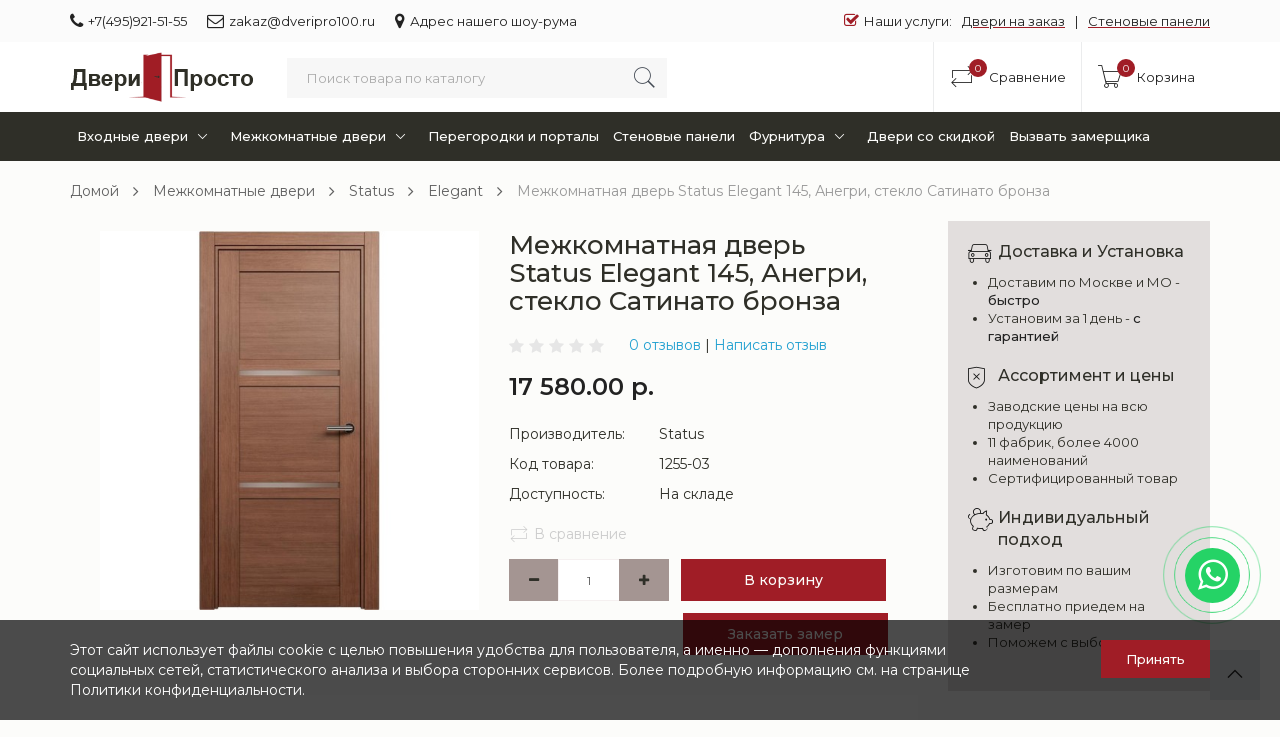

--- FILE ---
content_type: text/html; charset=utf-8
request_url: https://dveripro100.ru/megkomnatnaya-dver-status-elegant-145-anegri-steklo-satinato-bronza
body_size: 10407
content:
<!DOCTYPE html>
<!--[if IE]><![endif]-->
<!--[if IE 8 ]><html dir="ltr" lang="ru" class="ie8"><![endif]-->
<!--[if IE 9 ]><html dir="ltr" lang="ru" class="ie9"><![endif]-->
<!--[if (gt IE 9)|!(IE)]><!-->
<html dir="ltr" lang="ru">
<!--<![endif]-->
<head>
<meta charset="UTF-8" />
<meta name="viewport" content="width=device-width, initial-scale=1">
<meta http-equiv="X-UA-Compatible" content="IE=edge">
<title>Межкомнатная дверь Status Elegant 145, Анегри, стекло Сатинато бронза | Двери Просто</title>
<base href="https://dveripro100.ru/" />
<meta name="description" content="Межкомнатная дверь Status Elegant 145, Анегри, стекло Сатинато бронза купить с доставкой по Москве и МО. Низкие цены, монтаж, гарантия от производителя." />
<meta property="og:title" content="Межкомнатная дверь Status Elegant 145, Анегри, стекло Сатинато бронза | Двери Просто" />
<meta property="og:type" content="website" />
<meta property="og:url" content="https://dveripro100.ru/megkomnatnaya-dver-status-elegant-145-anegri-steklo-satinato-bronza" />
<meta property="og:image" content="https://dveripro100.ru/image/cache/catalog/category/mezhkomnatnye/status/5/ai-wa-data-public-shop-products-69-25-2569-images-3472-3472-970-228x228.jpg" />
<meta property="og:site_name" content="Двери Просто" />
<script src="catalog/view/javascript/jquery/jquery-2.1.1.min.js"></script>
<link href="catalog/view/javascript/bootstrap/css/bootstrap.min.css" rel="stylesheet" media="screen" />
<script src="catalog/view/javascript/bootstrap/js/bootstrap.min.js"></script>
<link href="catalog/view/javascript/font-awesome/css/font-awesome.min.css" rel="stylesheet" type="text/css" />
  <link href="catalog/view/theme/netstore/stylesheet/pe-icon-7-stroke.min.css" rel="stylesheet">
  <link href="catalog/view/theme/netstore/assets/css/lightbox.min.css" type="text/css" rel="stylesheet" media="screen" />
<link href="catalog/view/theme/netstore/assets/css/owl.carousel.min.css" type="text/css" rel="stylesheet" media="screen" />
<link href="catalog/view/theme/netstore/assets/css/slick.css" type="text/css" rel="stylesheet" media="screen" />
<link href="catalog/view/javascript/jquery/magnific/magnific-popup.css" type="text/css" rel="stylesheet" media="screen" />
<link href="catalog/view/javascript/jquery/datetimepicker/bootstrap-datetimepicker.min.css" type="text/css" rel="stylesheet" media="screen" />
<link href="catalog/view/javascript/jquery/formbuilder/colorpicker/css/colorpicker.css" type="text/css" rel="stylesheet" media="screen" />
<link href="catalog/view/javascript/jquery/formbuilder/dropzone/dist/dropzone.css" type="text/css" rel="stylesheet" media="screen" />
<link href="catalog/view/theme/default/stylesheet/ciformbuilder/style.css" type="text/css" rel="stylesheet" media="screen" />
  <link href="catalog/view/theme/netstore/stylesheet/stylesheet.css" rel="stylesheet">
<script src="catalog/view/javascript/common.js"></script>
<link href="https://dveripro100.ru/megkomnatnaya-dver-status-elegant-145-anegri-steklo-satinato-bronza" rel="canonical" />
<link href="https://dveripro100.ru/image/catalog/favicon.png" rel="icon" />
<script src="catalog/view/theme/netstore/assets/js/lightbox.min.js"></script>
<script src="catalog/view/theme/netstore/assets/js/owl.carousel.min.js"></script>
<script src="catalog/view/theme/netstore/assets/js/slick.min.js"></script>
<script src="catalog/view/javascript/jquery/magnific/jquery.magnific-popup.min.js"></script>
<script src="catalog/view/javascript/jquery/datetimepicker/moment.js"></script>
<script src="catalog/view/javascript/jquery/datetimepicker/locale/ru-ru.js"></script>
<script src="catalog/view/javascript/jquery/datetimepicker/bootstrap-datetimepicker.min.js"></script>
<script src="catalog/view/javascript/jquery/formbuilder/colorpicker/js/colorpicker.js"></script>
<script src="catalog/view/javascript/jquery/formbuilder/dropzone/dist/dropzone.js"></script>
<script src="catalog/view/javascript/jquery/formbuilder/formbuilder.js"></script>

<!-- Google Tag Manager -->
<script>(function(w,d,s,l,i){w[l]=w[l]||[];w[l].push({'gtm.start':
new Date().getTime(),event:'gtm.js'});var f=d.getElementsByTagName(s)[0],
j=d.createElement(s),dl=l!='dataLayer'?'&l='+l:'';j.async=true;j.src=
'https://www.googletagmanager.com/gtm.js?id='+i+dl;f.parentNode.insertBefore(j,f);
})(window,document,'script','dataLayer','GTM-KKXPJ26');</script>
<!-- End Google Tag Manager -->

<script src="//code-ya.jivosite.com/widget/Q4pbbAB8v2" async></script>


<link href="catalog/view/theme/default/stylesheet/articles.css?v=75" rel="stylesheet">
		
</head>
<body class="product-product-1255">

<!-- Google Tag Manager (noscript) -->
<noscript><iframe src="https://www.googletagmanager.com/ns.html?id=GTM-KKXPJ26"
height="0" width="0" style="display:none;visibility:hidden"></iframe></noscript>
<!-- End Google Tag Manager (noscript) -->

<div id="top-menu">
    <div class="container">
        <div class="top-menu-wrapper">
            <ul class="menu-left">
                <li><a href="tel:+7(495)921-51-55"><span class="fa fa-phone"></span>+7(495)921-51-55</a></li>
                <li><a href="mailto:zakaz@dveripro100.ru"><span class="fa fa-envelope-o"></span>zakaz@dveripro100.ru</a></li>
                <li><a href="https://dveripro100.ru/contact-us/"><span class="fa fa-map-marker"></span>Адрес нашего шоу-рума</a></li>
            </ul>
            
            <ul class="menu-right">
              <li style="padding:12px 0; display:block; font-size:13px; color:#222; margin-right:-10px;"><span style="font-size:16px; margin-right:5px; color:#a01d26;" class="fa fa-check-square-o"></span><span>Наши услуги:</span></li>
                <li><a class="btn-link-drop" href="/dver-na-zakaz" style="text-decoration:underline; text-decoration-color:#a01d26;">Двери на заказ</a></li>
                <li style="padding:12px 0; display:block; font-size:13px; color:#222; margin:0 -10px 0 10px;">|</li>
                <li><a class="btn-link-drop" href="/stenovye-paneli-mdf" style="text-decoration:underline; text-decoration-color:#a01d26;" >Стеновые панели</a></li>
            </ul>
        </div>
    </div>
</div>
<nav id="menu" class="navbar">
  <div class="container">
      <div class="menu-nav">
          <div id="logo">
              <div id="sidebar-btn">
                  <span></span>
                  <span></span>
                  <span></span>
                  <span></span>
              </div>
                                          <a href="https://dveripro100.ru/"><img src="https://dveripro100.ru/image/catalog/logo_dveri_prosto.png" title="Двери Просто" alt="Двери Просто" class="img-responsive" /></a>
                                      </div>
          <div id="cart">
  <button type="button" data-toggle="dropdown" class="icon-btn-menu dropdown-toggle">
    <span class="pe-7s-cart"></span>
    <i class="count" id="cart-total">0</i>
    <div class="text">Корзина</div>
  </button>
  <ul class="dropdown-menu pull-right">
        <li>
      <p class="not-empty">В корзине пусто!</p>
    </li>
      </ul>
</div>

          <div class="menu-right">
           <!-- Убрали личный кабинет

              <div class="dropdown">
                  <button class="icon-btn-menu dropdown-toggle" data-toggle="dropdown">
                      <span class="pe-7s-user"></span>
                  </button>
                  <div class="dropdown-menu">
                      <ul class="list-unstyled">
                                                    <li><a class="btn-link-drop" href="https://dveripro100.ru/simpleregister/">Регистрация</a></li>
                          <li><a class="btn-link-drop" href="https://dveripro100.ru/login/">Авторизация</a></li>
                                                </ul>
                  </div>
              </div> -->
              <button class="icon-btn-menu hidden-lg hidden-md hidden-sm" id="search-btn-mobile">
                  <span class="pe-7s-search"></span>
              </button>
              <a href="https://dveripro100.ru/compare-products/" class="icon-btn-menu">
                  <span class="pe-7s-repeat"></span>
                  <i id="compare-total" class="count">0</i>
                   <div class="text">Сравнение</div>
              </a>
              <!-- 
              <a href="https://dveripro100.ru/wishlist/" id="wishlist-total" class="icon-btn-menu">
                  <span class="pe-7s-like"></span>
                  <i class="count">0</i>
                  <div class="text">Коллекция</div>
              </a> -->
          </div>
          <div id="search">
  <input type="text" name="search" value="" placeholder="Поиск товара по каталогу" class="form-control" />
  <button type="button"><span class="pe-7s-search"></span></button>
</div>      </div>
</div>
</nav>

<div class="sidebar" id="sidebar">
<div class="container">
        <ul class="sidebar-list">
                                                <li class="dropdown">
                    <a href="https://dveripro100.ru/vhodnye-dveri/" class="dropdown-toggle" data-toggle="dropdown">Входные двери<span class="pe-7s-angle-down"></span></a>
                    <div class="dropdown-menu">
                        <div class="dropdown-inner">
                                                        <ul class="list-unstyled">
                                                                <li><a href="https://dveripro100.ru/vhodnye-dveri/arma/">Arma</a></li>
                                                                <li><a href="https://dveripro100.ru/vhodnye-dveri/portalle/">Portalle</a></li>
                                                                <li><a href="https://dveripro100.ru/vhodnye-dveri/vhodnye-dveri-status/">Status</a></li>
                                                                <li><a href="https://dveripro100.ru/vhodnye-dveri/buldoors/">Бульдорс</a></li>
                                                                <li><a href="https://dveripro100.ru/vhodnye-dveri/dveri-s-termorazryvom/">Двери с терморазрывом</a></li>
                                                            </ul>
                                                    </div>
                        <a href="https://dveripro100.ru/vhodnye-dveri/" class="see-all">Показать все <!--Входные двери--></a>
                    </div>
                </li>
                                                                <li class="dropdown">
                    <a href="https://dveripro100.ru/mezhkomnatnye-dveri/" class="dropdown-toggle" data-toggle="dropdown">Межкомнатные двери<span class="pe-7s-angle-down"></span></a>
                    <div class="dropdown-menu">
                        <div class="dropdown-inner">
                                                        <ul class="list-unstyled">
                                                                <li><a href="https://dveripro100.ru/mezhkomnatnye-dveri/aurum-doors/">Aurum Doors</a></li>
                                                                <li><a href="https://dveripro100.ru/mezhkomnatnye-dveri/profildoors/">ProfilDoors</a></li>
                                                                <li><a href="https://dveripro100.ru/mezhkomnatnye-dveri/status/">Status</a></li>
                                                                <li><a href="https://dveripro100.ru/mezhkomnatnye-dveri/vfd/">VFD</a></li>
                                                                <li><a href="https://dveripro100.ru/mezhkomnatnye-dveri/viva/">Viva</a></li>
                                                                <li><a href="https://dveripro100.ru/mezhkomnatnye-dveri/wanmark/">WanMark</a></li>
                                                                <li><a href="https://dveripro100.ru/mezhkomnatnye-dveri/oniks/">Оникс</a></li>
                                                            </ul>
                                                    </div>
                        <a href="https://dveripro100.ru/mezhkomnatnye-dveri/" class="see-all">Показать все <!--Межкомнатные двери--></a>
                    </div>
                </li>
                                                                <li><a href="https://dveripro100.ru/peregorodki-i-portaly/">Перегородки и порталы</a></li>
                                                                <li><a href="https://dveripro100.ru/stenovye-paneli/">Стеновые панели</a></li>
                                                                <li class="dropdown">
                    <a href="https://dveripro100.ru/furnitura/" class="dropdown-toggle" data-toggle="dropdown">Фурнитура<span class="pe-7s-angle-down"></span></a>
                    <div class="dropdown-menu">
                        <div class="dropdown-inner">
                                                        <ul class="list-unstyled">
                                                                <li><a href="https://dveripro100.ru/furnitura/dvernye-zamki/">Дверные замки</a></li>
                                                                <li><a href="https://dveripro100.ru/furnitura/dvernye-ruchki/">Дверные ручки</a></li>
                                                                <li><a href="https://dveripro100.ru/furnitura/dvernye-upory/">Дверные упоры</a></li>
                                                                <li><a href="https://dveripro100.ru/furnitura/dovodchiki/">Доводчики</a></li>
                                                                <li><a href="https://dveripro100.ru/furnitura/zavertki-i-nakladki/">Завертки и накладки</a></li>
                                                                <li><a href="https://dveripro100.ru/furnitura/zasovy-i-zadvigki/">Засовы и задвижки</a></li>
                                                                <li><a href="https://dveripro100.ru/furnitura/penal-dlya-razdvizhnoj-dveri/">Пеналы</a></li>
                                                                <li><a href="https://dveripro100.ru/furnitura/petli/">Петли</a></li>
                                                                <li><a href="https://dveripro100.ru/furnitura/tsilindry/">Цилиндры</a></li>
                                                            </ul>
                                                    </div>
                        <a href="https://dveripro100.ru/furnitura/" class="see-all">Показать все <!--Фурнитура--></a>
                    </div>
                </li>
                                                                <li><a href="https://dveripro100.ru/dveri-so-skidkoj/">Двери со скидкой</a></li>
                                                                <li><a href="https://dveripro100.ru/vyzvat-zamerschika/">Вызвать замерщика</a></li>
                                                
                </li>
        </ul>

    <ul class="sidebar-list show-sidebar-list wt-list">
        <li><a href="tel:+7(495)921-51-55"><span class="pe-7s-call"></span>+7(495)921-51-55</a></li>
        <li><a href="mailto:zakaz@dveripro100.ru"><span class="pe-7s-mail"></span>zakaz@dveripro100.ru</a></li>
    </ul>
    <ul class="sidebar-list show-sidebar-list">
        
        <li><a class="btn-link-drop" href="/dver-na-zakaz" >Двери на заказ</a></li>
                <li><a class="btn-link-drop" href="/stenovye-paneli-mdf" >Стеновые панели</a>
    </ul>
</div>
</div>

<div class="wrapper">


<div class="container">
  <ul class="breadcrumb">
        <li><a href="https://dveripro100.ru/">Домой</a></li>
        <li><a href="https://dveripro100.ru/mezhkomnatnye-dveri/">Межкомнатные двери</a></li>
        <li><a href="https://dveripro100.ru/mezhkomnatnye-dveri/status/">Status</a></li>
        <li><a href="https://dveripro100.ru/mezhkomnatnye-dveri/status/seria-elegant/">Elegant</a></li>
        <li><a href="https://dveripro100.ru/megkomnatnaya-dver-status-elegant-145-anegri-steklo-satinato-bronza">Межкомнатная дверь Status Elegant 145, Анегри, стекло Сатинато бронза</a></li>
      </ul>


    <div class="row">                <div id="content" class="col-sm-9">
        <div class="card">
      <div class="row">
        <div class="col-lg-6 col-md-12">
          <div class="thumb-container">
                                        <div class="none-slider-bigthumb">
                  <a data-lightbox="gallery" href="https://dveripro100.ru/image/cache/catalog/category/mezhkomnatnye/status/5/ai-wa-data-public-shop-products-69-25-2569-images-3472-3472-970-500x500.jpg" title="Межкомнатная дверь Status Elegant 145, Анегри, стекло Сатинато бронза">
                    <img src="https://dveripro100.ru/image/cache/catalog/category/mezhkomnatnye/status/5/ai-wa-data-public-shop-products-69-25-2569-images-3472-3472-970-500x500.jpg" title="Межкомнатная дверь Status Elegant 145, Анегри, стекло Сатинато бронза" alt="Межкомнатная дверь Status Elegant 145, Анегри, стекло Сатинато бронза" />
                  </a>
                </div>
            
            
            





          </div>
        </div>
        <div class="col-lg-6 col-md-12">
            <h1 class="title-page">Межкомнатная дверь Status Elegant 145, Анегри, стекло Сатинато бронза</h1>
          <div class="product-info">
                      <div class="box-review">
              <div class="rating">
                                                <span class="fa fa-stack"><i class="fa fa-star fa-stack-2x"></i></span>
                                                                <span class="fa fa-stack"><i class="fa fa-star fa-stack-2x"></i></span>
                                                                <span class="fa fa-stack"><i class="fa fa-star fa-stack-2x"></i></span>
                                                                <span class="fa fa-stack"><i class="fa fa-star fa-stack-2x"></i></span>
                                                                <span class="fa fa-stack"><i class="fa fa-star fa-stack-2x"></i></span>
                                              </div>
              <a href="" onclick="$('a[href=\'#tab-review\']').trigger('click'); return false;">0 отзывов</a> | <a href="" onclick="$('a[href=\'#tab-review\']').trigger('click'); return false;">Написать отзыв</a>
            </div>

          
                        <div class="product-price">

                            <div class="new-price">17 580.00 р.</div>
              
                                          


            </div>
            
          <ul class="list-unstyled">
                        <li><span>Производитель:</span>Status</li>
                        <li><span>Код товара:</span>1255-03</li>
            <!-- Добавление артикула -->
            <!--  <li><span>Артикул:</span>sts-435</li>  -->
                        <li><span>Доступность:</span>На складе</li>
          </ul>





          <div id="product">
                         <div class="detail-action">
                <!--
                <button type="button" data-toggle="tooltip" class="btn-icon" title="В закладки" onclick="wishlist.add('1255');"><span class="pe-7s-like"></span>В закладки</button> -->
                <button type="button" data-toggle="tooltip" class="btn-icon" title="В сравнение" onclick="compare.add('1255');"><span class="pe-7s-repeat"></span>В сравнение</button>
              </div>
            <div class="box-info-product">
              <div class="form-group">
              <div class="input-group number-spinner"> 
                <span class="input-group-btn"> 
                <button class="btn" data-dir="dwn">
                  <i class="fa fa-minus"></i>
                </button> 
              </span>
                <input type="text" name="quantity" value="1" id="input-quantity" class="form-control text-center" /> 
                <span class="input-group-btn">
                 <button class="btn" data-dir="up">
                  <i class="fa fa-plus"></i>
                </button> 
                </span> 
              </div>
                <input type="hidden" name="product_id" value="1255" />
              </div>
              <button type="button" id="button-cart" data-loading-text="Загрузка..." class="btn main-btn">В корзину</button>

						
              <a class="btn main-btn" id="button-cart-call" href="javascript:OpenFormBuilderPopup(1);">Заказать замер</a>

                          </div>

          </div>
        </div>
        </div>
      </div>
    </div>

      <div class="card-info">
        <ul class="nav nav-tabs">
          <li class="active"><a href="#tab-description" data-toggle="tab">Описание</a></li>
                    <li><a href="#tab-specification" data-toggle="tab">Характеристики</a></li>
          
			   
                    <li><a href="#tab-review" data-toggle="tab">Отзывы (0)</a></li>
                  </ul>
          <div class="tab-content">
              <div class="tab-pane active" id="tab-description">
                  Дверь Со стеклом. Материал отделки: Экошпон. Каркас Массив сосны. Модель из серии Elegant. Цвет отделки полотна: Анегри. <br />Дверь Elegant - это многообразие прямолинейных компонентов, элегантные расцветки отделки и уникальные текстуры. Экошпон на основе безопасного полипропилена. Окрашивание возможно в 15 стандартных цветов по RAL.<br />Межкомнатная дверь Status Elegant 145, Анегри, стекло Сатинато бронза включает возможность дополнительной заводской врезки высококачественных магнитных замков и скрытых петель, а также скрытого монтажа (конструкция коробки Onplane).<br />За счет использования телескопического погонажа дверь устанавливается в стенах любой толщины.                  
              </div>
                            <div class="tab-pane" id="tab-specification">

                  <div class="panel-attribute">
                                            <div class="row">
                          <div class="col-sm-12">
                              <div class="head-td"><strong>   </strong></div>
                          </div>
                      </div>
                                            <div class="row">
                          <div class="col-sm-5 col-xs-6">
                              <div class="attr-td">Каркас</div>
                          </div>
                          <div class="col-sm-7 col-xs-6">
                              <div class="attr-td">Массив сосны</div>
                          </div>
                      </div>
                                            <div class="row">
                          <div class="col-sm-5 col-xs-6">
                              <div class="attr-td">Конструкция полотна</div>
                          </div>
                          <div class="col-sm-7 col-xs-6">
                              <div class="attr-td">Царговая</div>
                          </div>
                      </div>
                                            <div class="row">
                          <div class="col-sm-5 col-xs-6">
                              <div class="attr-td">Материал отделки</div>
                          </div>
                          <div class="col-sm-7 col-xs-6">
                              <div class="attr-td">Экошпон</div>
                          </div>
                      </div>
                                            <div class="row">
                          <div class="col-sm-5 col-xs-6">
                              <div class="attr-td">Серия</div>
                          </div>
                          <div class="col-sm-7 col-xs-6">
                              <div class="attr-td">Elegant</div>
                          </div>
                      </div>
                                            <div class="row">
                          <div class="col-sm-5 col-xs-6">
                              <div class="attr-td">Тип двери</div>
                          </div>
                          <div class="col-sm-7 col-xs-6">
                              <div class="attr-td">Со стеклом</div>
                          </div>
                      </div>
                                            <div class="row">
                          <div class="col-sm-5 col-xs-6">
                              <div class="attr-td">Тип Х</div>
                          </div>
                          <div class="col-sm-7 col-xs-6">
                              <div class="attr-td">Со стеклом;Царговая</div>
                          </div>
                      </div>
                                            <div class="row">
                          <div class="col-sm-5 col-xs-6">
                              <div class="attr-td">Цвет</div>
                          </div>
                          <div class="col-sm-7 col-xs-6">
                              <div class="attr-td">Коричневый</div>
                          </div>
                      </div>
                                            <div class="row">
                          <div class="col-sm-5 col-xs-6">
                              <div class="attr-td">Цвет двери</div>
                          </div>
                          <div class="col-sm-7 col-xs-6">
                              <div class="attr-td">Анегри</div>
                          </div>
                      </div>
                                                              </div>
              </div>

              
			
                            <div class="tab-pane" id="tab-review">
                  <form class="form-horizontal" id="form-review">
                      <div id="review"></div>
                      <h2>Написать отзыв</h2>
                                            <div class="form-group required">
                          <div class="col-sm-12">
                              <label class="control-label" for="input-name">Ваше имя:</label>
                              <input type="text" name="name" value="" id="input-name" class="form-control" />
                          </div>
                      </div>
                      <div class="form-group required">
                          <div class="col-sm-12">
                              <label class="control-label" for="input-review">Ваш отзыв</label>
                              <textarea name="text" rows="5" id="input-review" class="form-control"></textarea>
                              <div class="help-block"><span class="text-danger">Внимание:</span> HTML не поддерживается! Используйте обычный текст!</div>
                          </div>
                      </div>
                      <div class="form-group required">
                          <div class="col-sm-12">

                              <div class="review-stars-lab">
                                  <label class="lab-text">Рейтинг</label>
                                  <div id="reviewstar" class="form-group">
                                      <input id="star-5" type="radio" name="rating" value="5">
                                      <label for="star-5"><i class="fa fa-star"></i></label>
                                      <input id="star-4" type="radio" name="rating" value="4">
                                      <label for="star-4"><i class="fa fa-star"></i></label>
                                      <input id="star-3" type="radio" name="rating" value="3">
                                      <label for="star-3"><i class="fa fa-star"></i></label>
                                      <input id="star-2" type="radio" name="rating" value="2">
                                      <label for="star-2"><i class="fa fa-star"></i></label>
                                      <input id="star-1" type="radio" name="rating" value="1">
                                      <label for="star-1"><i class="fa fa-star"></i></label>
                                  </div>
                              </div>
                          </div>
                      </div>
                      <script src="//www.google.com/recaptcha/api.js?hl=ru-ru" type="text/javascript"></script>
<fieldset>
  
  <div class="form-group required">
        
    <div class="col-sm-10" style="margin-bottom:10px;">
      <div class="g-recaptcha" data-sitekey="6LdEnicaAAAAADZRwoVOcru17l7qRL45jFq2M_z8"></div>
          </div>
      </div>
</fieldset>
                      <div class="buttons-overflow">
                          <button type="button" id="button-review" data-loading-text="Загрузка..." class="btn main-btn">Продолжить</button>
                      </div>
                                        </form>
              </div>
                        </div>
      </div>



      

      </div>
    <aside id="column-right" class="col-sm-3 hidden-xs">
    <div>
    <div class="servise-widget">
    <div class="widget-box">
        <div class="title">
            <span class="pe-7s-car"></span>
            Доставка и Установка
        </div>
        <div class="body-widget">
            <ul>
                <li>Доставим по Москве и МО - <span>быстро</span></li>
                <li>Установим за 1 день - <span>с гарантией</span></li>
            </ul>
        </div>
    </div>
    <div class="widget-box">
        <div class="title">
            <span class="pe-7s-shield"></span>
            Ассортимент и цены
        </div>
        <div class="body-widget">
            <ul>
                <li>Заводские цены на всю продукцию</li>
                <li>11 фабрик, более 4000 наименований</li>
                <li>Сертифицированный товар</li>
            </ul>
        </div>
    </div>
    <div class="widget-box">
        <div class="title">
            <span class="pe-7s-piggy"></span>
            Индивидуальный подход
        </div>
        <div class="body-widget">
            <ul>
                <li>Изготовим по вашим размерам</li>
                <li>Бесплатно приедем на замер</li>
                <li>Поможем с выбором </li>
             </ul>
        </div>
    </div>
</div></div>
    <h3 class="section-title">Хиты продаж</h3>
<div class="bestsellervertical-carousel owl-carousel custom-nav">
    <div class="product-layout">
    <div class="product-thumb product-widget transition">
            <div class="image">
        <a href="https://dveripro100.ru/otvetnaya-planka-punto-punto-sp-f72-r20-sn-teh-upakovka">
          <img src="https://dveripro100.ru/image/cache/catalog/category/furnitura/tradelock/1/ru-photo_bank-41655_02-200x200.jpg"  alt="Ответная планка Punto (Пунто) SP-F72/R20 SN тех. упаковка" title="Ответная планка Punto (Пунто) SP-F72/R20 SN тех. упаковка" class="img-responsive" />
        </a>
      </div>
      <div class="quiqview-btns">
        <button class="icon-btn" type="button" data-toggle="tooltip" title="В закладки" onclick="wishlist.add('14431');"><span class="pe-7s-like"></span><i class="text">Добавить в избранное</i></button>
        <button class="icon-btn" type="button" data-toggle="tooltip" title="В сравнение" onclick="compare.add('14431');"><span class="pe-7s-repeat"></span><i class="text">Добавить в сравнение</i></button>
      </div>
      <div class="caption">
        <h3><a href="https://dveripro100.ru/otvetnaya-planka-punto-punto-sp-f72-r20-sn-teh-upakovka">Ответная планка Punto (Пунто) SP-F72/R20 SN тех. упаковка</a></h3>
        <div class="rating">
                              <span class="fa fa-stack"><i class="fa fa-star fa-stack-2x"></i></span>
                                        <span class="fa fa-stack"><i class="fa fa-star fa-stack-2x"></i></span>
                                        <span class="fa fa-stack"><i class="fa fa-star fa-stack-2x"></i></span>
                                        <span class="fa fa-stack"><i class="fa fa-star fa-stack-2x"></i></span>
                                        <span class="fa fa-stack"><i class="fa fa-star fa-stack-2x"></i></span>
                            </div>
        <div class="description">Ответная планка без язычка с регулировкой прижима дверного полотна. Ширина : 20мм Дополнительный вну..</div>
                <div class="price">
                    54.27 р.                  </div>
                <div class="button-group">
          <button class="btn main-btn" type="button" onclick="cart.add('14431');">В корзину</button>
          <a class="btn" href="https://dveripro100.ru/otvetnaya-planka-punto-punto-sp-f72-r20-sn-teh-upakovka">Детали</a>
        </div>
      </div>
    </div>
  </div>
    <div class="product-layout">
    <div class="product-thumb product-widget transition">
            <div class="image">
        <a href="https://dveripro100.ru/komplekt-dvernoj-tixx-zamok-s-3-rigelyami-i-zaschelkoj-lh-7036-126-sb-latun-mat">
          <img src="https://dveripro100.ru/image/cache/catalog/category/furnitura/irbis/9/oad-iblock-18c-18c30bb554355fb15d533156cc6208b7-200x200.png"  alt="Комплект дверной TIXX: замок с 3 ригелями и защелкой «LH 7036-126 SB» латунь мат." title="Комплект дверной TIXX: замок с 3 ригелями и защелкой «LH 7036-126 SB» латунь мат." class="img-responsive" />
        </a>
      </div>
      <div class="quiqview-btns">
        <button class="icon-btn" type="button" data-toggle="tooltip" title="В закладки" onclick="wishlist.add('15319');"><span class="pe-7s-like"></span><i class="text">Добавить в избранное</i></button>
        <button class="icon-btn" type="button" data-toggle="tooltip" title="В сравнение" onclick="compare.add('15319');"><span class="pe-7s-repeat"></span><i class="text">Добавить в сравнение</i></button>
      </div>
      <div class="caption">
        <h3><a href="https://dveripro100.ru/komplekt-dvernoj-tixx-zamok-s-3-rigelyami-i-zaschelkoj-lh-7036-126-sb-latun-mat">Комплект дверной TIXX: замок с 3 ригелями и защелкой «LH 7036-126 SB» латунь мат.</a></h3>
        <div class="rating">
                              <span class="fa fa-stack"><i class="fa fa-star fa-stack-2x"></i></span>
                                        <span class="fa fa-stack"><i class="fa fa-star fa-stack-2x"></i></span>
                                        <span class="fa fa-stack"><i class="fa fa-star fa-stack-2x"></i></span>
                                        <span class="fa fa-stack"><i class="fa fa-star fa-stack-2x"></i></span>
                                        <span class="fa fa-stack"><i class="fa fa-star fa-stack-2x"></i></span>
                            </div>
        <div class="description">..</div>
                <div class="price">
                    1 613.00 р.                  </div>
                <div class="button-group">
          <button class="btn main-btn" type="button" onclick="cart.add('15319');">В корзину</button>
          <a class="btn" href="https://dveripro100.ru/komplekt-dvernoj-tixx-zamok-s-3-rigelyami-i-zaschelkoj-lh-7036-126-sb-latun-mat">Детали</a>
        </div>
      </div>
    </div>
  </div>
    <div class="product-layout">
    <div class="product-thumb product-widget transition">
            <div class="image">
        <a href="https://dveripro100.ru/e30200-20-03-nakladka-agb-na-skrytuyu-petlyu-eclipse-2-0-latun">
          <img src="https://dveripro100.ru/image/cache/catalog/category/furnitura/italy/4/92798040-e30200-20-03-nakladka-agb-na-skrytuyu-petlyu-eclipse-2-0-latun-200x200.jpg" data-additional="https://dveripro100.ru/image/cache/catalog/category/furnitura/italy/4/555790567-e30200-20-03-nakladka-agb-na-skrytuyu-petlyu-eclipse-2-0-latun-228x228.jpg" alt="Е30200.20.03 Накладка AGB на скрытую петлю Eclipse 2.0 (латунь)" title="Е30200.20.03 Накладка AGB на скрытую петлю Eclipse 2.0 (латунь)" class="img-responsive" />
        </a>
      </div>
      <div class="quiqview-btns">
        <button class="icon-btn" type="button" data-toggle="tooltip" title="В закладки" onclick="wishlist.add('36274');"><span class="pe-7s-like"></span><i class="text">Добавить в избранное</i></button>
        <button class="icon-btn" type="button" data-toggle="tooltip" title="В сравнение" onclick="compare.add('36274');"><span class="pe-7s-repeat"></span><i class="text">Добавить в сравнение</i></button>
      </div>
      <div class="caption">
        <h3><a href="https://dveripro100.ru/e30200-20-03-nakladka-agb-na-skrytuyu-petlyu-eclipse-2-0-latun">Е30200.20.03 Накладка AGB на скрытую петлю Eclipse 2.0 (латунь)</a></h3>
        <div class="rating">
                              <span class="fa fa-stack"><i class="fa fa-star fa-stack-2x"></i></span>
                                        <span class="fa fa-stack"><i class="fa fa-star fa-stack-2x"></i></span>
                                        <span class="fa fa-stack"><i class="fa fa-star fa-stack-2x"></i></span>
                                        <span class="fa fa-stack"><i class="fa fa-star fa-stack-2x"></i></span>
                                        <span class="fa fa-stack"><i class="fa fa-star fa-stack-2x"></i></span>
                            </div>
        <div class="description">..</div>
                <div class="price">
                    337.50 р.                  </div>
                <div class="button-group">
          <button class="btn main-btn" type="button" onclick="cart.add('36274');">В корзину</button>
          <a class="btn" href="https://dveripro100.ru/e30200-20-03-nakladka-agb-na-skrytuyu-petlyu-eclipse-2-0-latun">Детали</a>
        </div>
      </div>
    </div>
  </div>
    <div class="product-layout">
    <div class="product-thumb product-widget transition">
            <div class="image">
        <a href="https://dveripro100.ru/ruchka-povorotnaya-punto-punto-bk6-tl-wh-19-belyj">
          <img src="https://dveripro100.ru/image/cache/catalog/category/furnitura/tradelock/2/ru-photo_bank-40169_01-200x200.jpg" data-additional="https://dveripro100.ru/image/cache/catalog/category/furnitura/tradelock/2/ru-photo_bank-40169_02-228x228.jpg" alt="Ручка поворотная Punto (Пунто) BK6 TL WH-19 белый" title="Ручка поворотная Punto (Пунто) BK6 TL WH-19 белый" class="img-responsive" />
        </a>
      </div>
      <div class="quiqview-btns">
        <button class="icon-btn" type="button" data-toggle="tooltip" title="В закладки" onclick="wishlist.add('12282');"><span class="pe-7s-like"></span><i class="text">Добавить в избранное</i></button>
        <button class="icon-btn" type="button" data-toggle="tooltip" title="В сравнение" onclick="compare.add('12282');"><span class="pe-7s-repeat"></span><i class="text">Добавить в сравнение</i></button>
      </div>
      <div class="caption">
        <h3><a href="https://dveripro100.ru/ruchka-povorotnaya-punto-punto-bk6-tl-wh-19-belyj">Ручка поворотная Punto (Пунто) BK6 TL WH-19 белый</a></h3>
        <div class="rating">
                              <span class="fa fa-stack"><i class="fa fa-star fa-stack-2x"></i></span>
                                        <span class="fa fa-stack"><i class="fa fa-star fa-stack-2x"></i></span>
                                        <span class="fa fa-stack"><i class="fa fa-star fa-stack-2x"></i></span>
                                        <span class="fa fa-stack"><i class="fa fa-star fa-stack-2x"></i></span>
                                        <span class="fa fa-stack"><i class="fa fa-star fa-stack-2x"></i></span>
                            </div>
        <div class="description">Поворотные ручки на круглом основании Punto BK6 серии TL из коллекции SIMPLE LIVING подходят для уст..</div>
                <div class="price">
                    670.00 р.                  </div>
                <div class="button-group">
          <button class="btn main-btn" type="button" onclick="cart.add('12282');">В корзину</button>
          <a class="btn" href="https://dveripro100.ru/ruchka-povorotnaya-punto-punto-bk6-tl-wh-19-belyj">Детали</a>
        </div>
      </div>
    </div>
  </div>
    <div class="product-layout">
    <div class="product-thumb product-widget transition">
            <div class="image">
        <a href="https://dveripro100.ru/magnitnaya-zaschelka-fadex-skrytogo-tipa-frx-01-02">
          <img src="https://dveripro100.ru/image/cache/catalog/category/furnitura/classitaly/0/rix-templates-bortolo-components-bitrix-catalog-default-bitrix-catalog-element-bootstrap-images-no_photo-200x200.png"  alt="Mагнитная защелка Fadex скрытого типа FRX 01.02" title="Mагнитная защелка Fadex скрытого типа FRX 01.02" class="img-responsive" />
        </a>
      </div>
      <div class="quiqview-btns">
        <button class="icon-btn" type="button" data-toggle="tooltip" title="В закладки" onclick="wishlist.add('9080');"><span class="pe-7s-like"></span><i class="text">Добавить в избранное</i></button>
        <button class="icon-btn" type="button" data-toggle="tooltip" title="В сравнение" onclick="compare.add('9080');"><span class="pe-7s-repeat"></span><i class="text">Добавить в сравнение</i></button>
      </div>
      <div class="caption">
        <h3><a href="https://dveripro100.ru/magnitnaya-zaschelka-fadex-skrytogo-tipa-frx-01-02">Mагнитная защелка Fadex скрытого типа FRX 01.02</a></h3>
        <div class="rating">
                              <span class="fa fa-stack"><i class="fa fa-star fa-stack-2x"></i></span>
                                        <span class="fa fa-stack"><i class="fa fa-star fa-stack-2x"></i></span>
                                        <span class="fa fa-stack"><i class="fa fa-star fa-stack-2x"></i></span>
                                        <span class="fa fa-stack"><i class="fa fa-star fa-stack-2x"></i></span>
                                        <span class="fa fa-stack"><i class="fa fa-star fa-stack-2x"></i></span>
                            </div>
        <div class="description">..</div>
                <div class="price">
                    1 917.00 р.                  </div>
                <div class="button-group">
          <button class="btn main-btn" type="button" onclick="cart.add('9080');">В корзину</button>
          <a class="btn" href="https://dveripro100.ru/magnitnaya-zaschelka-fadex-skrytogo-tipa-frx-01-02">Детали</a>
        </div>
      </div>
    </div>
  </div>
  </div>
<script>
    $('.bestsellervertical-carousel').owlCarousel({
        loop:false,
        nav:false,
        navText: ["<span class='pe-7s-angle-left'></span","<span class='pe-7s-angle-right'></span"],
        dots:true,
        margin:30,
        items:1
    })
</script>    <div>
    <div class="widget-banner">
    <img src="/image/catalog/banners/banner-right-side-product.png" alt="Двери Просто">
    <div class="banner-body">
<div class="title">Не нашли подходящий вариант?</div>       
<div class="subtitle">Изготовим дверь на заказ по вашим размерам!</div>
    </div>
<a class="btn main-btn" href="/dver-na-zakaz">Подробнее</a>
</div></div>
  </aside>
  </div>
</div>




<script>
    $(document).ready(function() {
        $('.slider-bigthumb').slick({
            slidesToShow: 1,
            slidesToScroll: 1,
            arrows: false,
            fade: true,
            infinite: false,

            asNavFor: '.slider-thumb'
        });
        $('.slider-thumb').slick({
            dots: false,
            slidesToShow: 4,
            slidesToScroll: 1,
            adaptiveHeight: true,
            infinite: false,
            asNavFor: '.slider-bigthumb',
            focusOnSelect: true,
            prevArrow: $('.thumb-container .prev'),
            nextArrow: $('.thumb-container .next'),
             responsive: [
                 {
                     breakpoint: 420,
                     settings: {
                         slidesToShow: 3,
                         adaptiveHeight: false,
                     }
                 },
                 {
                     breakpoint: 768,
                     settings: {
                         adaptiveHeight: false,
                     }
                 },
    {
      breakpoint: 992,
      settings: {
        slidesToShow: 4
      }
    },
    {
      breakpoint: 1200,
      settings: {
        slidesToShow: 3
      }
    }
  ]
        });
    });
</script>

<script>
    lightbox.option({
        'wrapAround': true,
        'albumLabel': "Фото %1 из %2"
    })
</script>

<script type="text/javascript"><!--
$('select[name=\'recurring_id\'], input[name="quantity"]').change(function(){
	$.ajax({
		url: 'index.php?route=product/product/getRecurringDescription',
		type: 'post',
		data: $('input[name=\'product_id\'], input[name=\'quantity\'], select[name=\'recurring_id\']'),
		dataType: 'json',
		beforeSend: function() {
			$('#recurring-description').html('');
		},
		success: function(json) {
			$('.alert, .text-danger').remove();

			if (json['success']) {
				$('#recurring-description').html(json['success']);
			}
		}
	});
});
//--></script>
<script type="text/javascript"><!--
$('#button-cart').on('click', function() {
	$.ajax({
		url: 'index.php?route=checkout/cart/add',
		type: 'post',
		data: $('#product input[type=\'text\'], #product input[type=\'hidden\'], #product input[type=\'radio\']:checked, #product input[type=\'checkbox\']:checked, #product select, #product textarea'),
		dataType: 'json',
		// beforeSend: function() {
		// 	$('#button-cart').button('loading');
		// },
		complete: function() {
			$('#button-cart').button('reset');
		},
		success: function(json) {
			$('.alert, .text-danger').remove();
			$('.form-group').removeClass('has-error');

			if (json['error']) {
				if (json['error']['option']) {
					for (i in json['error']['option']) {
						var element = $('#input-option' + i.replace('_', '-'));

						if (element.parent().hasClass('input-group')) {
							element.parent().after('<div class="text-danger">' + json['error']['option'][i] + '</div>');
						} else {
							element.after('<div class="text-danger">' + json['error']['option'][i] + '</div>');
						}
					}
				}

				if (json['error']['recurring']) {
					$('select[name=\'recurring_id\']').after('<div class="text-danger">' + json['error']['recurring'] + '</div>');
				}

				// Highlight any found errors
				$('.text-danger').parent().addClass('has-error');
			}

			if (json['success']) {
				$('.breadcrumb').after('<div class="alert alert-success"><i class="fa fa-check-circle"></i>' + json['success'] + '<button type="button" class="close" data-dismiss="alert"><span class="pe-7s-close"></span></button></div>');

                $('#cart > button i#cart-total').html(json['total']);


				$('#cart > ul').load('index.php?route=common/cart/info ul li');
			}
		},
        error: function(xhr, ajaxOptions, thrownError) {
            alert(thrownError + "\r\n" + xhr.statusText + "\r\n" + xhr.responseText);
        }
	});
});
//--></script>
<script type="text/javascript"><!--
$('.date').datetimepicker({
	pickTime: false
});

$('.datetime').datetimepicker({
	pickDate: true,
	pickTime: true
});

$('.time').datetimepicker({
	pickDate: false
});

$('button[id^=\'button-upload\']').on('click', function() {
	var node = this;

	$('#form-upload').remove();

	$('body').prepend('<form enctype="multipart/form-data" id="form-upload" style="display: none;"><input type="file" name="file" /></form>');

	$('#form-upload input[name=\'file\']').trigger('click');

	if (typeof timer != 'undefined') {
    	clearInterval(timer);
	}

	timer = setInterval(function() {
		if ($('#form-upload input[name=\'file\']').val() != '') {
			clearInterval(timer);

			$.ajax({
				url: 'index.php?route=tool/upload',
				type: 'post',
				dataType: 'json',
				data: new FormData($('#form-upload')[0]),
				cache: false,
				contentType: false,
				processData: false,
				// beforeSend: function() {
				// 	$(node).button('loading');
				// },
				complete: function() {
					$(node).button('reset');
				},
				success: function(json) {
					$('.text-danger').remove();

					if (json['error']) {
						$(node).parent().find('input').after('<div class="text-danger">' + json['error'] + '</div>');
					}

					if (json['success']) {
						alert(json['success']);

						$(node).parent().find('input').val(json['code']);
					}
				},
				error: function(xhr, ajaxOptions, thrownError) {
					alert(thrownError + "\r\n" + xhr.statusText + "\r\n" + xhr.responseText);
				}
			});
		}
	}, 500);
});
//--></script>
<script type="text/javascript"><!--
$('#review').delegate('.pagination a', 'click', function(e) {
    e.preventDefault();

    $('#review').fadeOut('slow');

    $('#review').load(this.href);

    $('#review').fadeIn('slow');
});

$('#review').load('index.php?route=product/product/review&product_id=1255');

$('#button-review').on('click', function() {
	$.ajax({
		url: 'index.php?route=product/product/write&product_id=1255',
		type: 'post',
		dataType: 'json',
		data: $("#form-review").serialize(),
		beforeSend: function() {
			$('#button-review').button('loading');
		},
		complete: function() {
			$('#button-review').button('reset');
		},
		success: function(json) {
			$('.alert-success, .alert-danger').remove();

			if (json['error']) {
				$('#review').after('<div class="alert alert-danger"><i class="fa fa-exclamation-circle"></i> ' + json['error'] + '</div>');
			}

			if (json['success']) {
				$('#review').after('<div class="alert alert-success"><i class="fa fa-check-circle"></i> ' + json['success'] + '</div>');

				$('input[name=\'name\']').val('');
				$('textarea[name=\'text\']').val('');
				$('input[name=\'rating\']:checked').prop('checked', false);
			}
		}
	});
    grecaptcha.reset();
});

$(document).ready(function() {
	var hash = window.location.hash;
	if (hash) {
		var hashpart = hash.split('#');
		var  vals = hashpart[1].split('-');
		for (i=0; i<vals.length; i++) {
			$('#product').find('select option[value="'+vals[i]+'"]').attr('selected', true).trigger('select');
			$('#product').find('input[type="radio"][value="'+vals[i]+'"]').attr('checked', true).trigger('click');
			$('#product').find('input[type="checkbox"][value="'+vals[i]+'"]').attr('checked', true).trigger('click');
		}
	}
})
//--></script>
<footer>
  <div class="container">
    <div class="row">
             <div class="col-md-9 col-sm-12">
         <div class="row">
           <div class="col-sm-4">
             <h5>Информация</h5>
             <ul class="list-unstyled">
               <li><a href="/about_us">О магазине</a></li>
               <li><a href="/delivery">Доставка и оплата</a></li>
               <li><a href="/montazh">Стоимость монтажа</a></li>
               <li><a href="/dver-na-zakaz">Двери на заказ</a></li>
               <li><a href="/contact-us/">Адреса шоу-румов</a></li>
               <li><a href="/zakaz-zamer">Вызвать замерщика</a></li>
             </ul>
           </div>
                      <div class="col-sm-4">
             <h5>Каталог продукции</h5>
             <ul class="list-unstyled">
               <li><a href="/vhodnye-dveri/">Входные</a></li>
               <li><a href="/mezhkomnatnye-dveri/">Межкомнатные</a></li>
               <li><a href="/peregorodki-i-portaly/">Перегородки и порталы</a></li>
              <li><a href="/stenovye-paneli-mdf">Установка МДФ панелей</a></li>
               <li><a href="/furnitura/">Фурнитура</a></li>
               <li><a href="https://dveripro100.ru/specials/">Распродажа</a></li>
             </ul>
           </div>
           <div class="col-sm-4">
             <h5>Дополнительно</h5>
             <ul class="list-unstyled">
               <li><a href="https://dveripro100.ru/contact-us/">Обратная связь</a></li>
               <!-- <li><a href="https://dveripro100.ru/brands/">Фабрики-производители</a></li> -->
               <li><a href="/privacy">Политика конфиденциальности</a></li>
               <li><a href="/terms">Обработка персональных данных</a></li>
               <li><a href="https://dveripro100.ru/add-return/">Возврат товара</a></li>
               <li><a href="https://dveripro100.ru/sitemap/">Карта сайта</a></li>

							
             </ul>
           </div>
         </div>
         <div class="row">
           <div class="col-sm-12">
             <h5>Способы оплаты</h5>
             <p>Если Вам потребуется помощь, наши консультанты с удовольствием ответят на все Ваши вопросы. Список доступных методов оплаты приведён ниже.</p>
             <ul class="list-unstyled payment-list">
               <li><a href="#"><img src="/image/catalog/payment/payment-icon1.png" alt=""></a></li>
               <li><a href="#"><img src="/image/catalog/payment/payment-icon2.png" alt=""></a></li>
               <li><a href="#"><img src="/image/catalog/payment/payment-icon3.png" alt=""></a></li>
               <li><a href="#"><img src="/image/catalog/payment/payment-icon4.png" alt=""></a></li>
               <li><a href="#"><img src="/image/catalog/payment/payment-icon5.png" alt=""></a></li>
               <li><a href="#"><img src="/image/catalog/payment/payment-icon6.png" alt=""></a></li>
             </ul>
           </div>
         </div>
       </div>
       <div class="col-md-3 col-sm-12">
         <div class="footer-contact">
           <a href="tel:+7(495)921-51-55" class="phone"><span class="fa fa-phone"></span>+7(495)921-51-55</a>
           <a href="mailto:zakaz@dveripro100.ru" class="email">zakaz@dveripro100.ru</a>
           <div class="open-hours">
             Ежедневно с 10:00 до 21:00           </div>
           <div class="social-btn">
             <a href="#" target="_blank"><i class="fa fa-vk"></i></a>
             <a href="#" target="_blank"><i class="fa fa-twitter"></i></a>
           </div>
         </div>
       </div>
    </div>
  </div>
  
  <a href="https://api.whatsapp.com/send?phone=79859215155" target="_blank" title="Написать в WhatsApp" rel="noopener noreferrer"> <div class="whatsapp-button"><span class="fa fa-whatsapp"></span></div> </a>


							
</footer>
</div>
<div class="overlay"></div>
<div id="back-top"><span class="pe-7s-angle-up"></span></div>
<div id="policy">
  <div class="container policy-container"></div>
  <script>
      document.addEventListener('DOMContentLoaded',function(){
          var p=document.getElementById('policy');
          var pc=document.cookie.match(new RegExp('(?:^|; )'+ 'policy_confirm'.replace(/([\.$?*|{}\(\)\[\]\\\/\+^])/g,'\\$1')+ '=([^;]*)'));
          if(!pc||pc[1]!='Y'){
              var policy_container=document.querySelector('div.policy-container');
              if(policy_container){
                  if(!navigator.cookieEnabled){
                      policy_container.innerHTML='<div class="policy-text">У Вас отключены куки, пожалуйста включите их для комфортной работы с этим сайтом</div>'
                  } else {
                      policy_container.innerHTML='<div class="policy-text">Этот сайт использует файлы cookie с целью повышения удобства для пользователя, а именно — дополнения функциями социальных сетей, статистического анализа и выбора сторонних сервисов. Более подробную информацию см. на странице Политики конфиденциальности.</div><a href="javascript:void(0)" class="policy-confirm">Принять</a>'
                  }
                      p.appendChild(policy_container);
                      p.classList.add('active');
                      p.classList.add('activated');
                      var policy_confirm=document.querySelector('.policy-confirm');
                      if(policy_confirm){
                          policy_confirm.addEventListener('click',function(){
                              p.classList.remove('activated');
                              p.remove()
                              document.cookie='policy_confirm=Y; path=/'
                          })
                      }
              }
          } else {
              p.remove()
          }
      })
  </script>
 </div>
</body>
</html>





--- FILE ---
content_type: text/html; charset=utf-8
request_url: https://www.google.com/recaptcha/api2/anchor?ar=1&k=6LdEnicaAAAAADZRwoVOcru17l7qRL45jFq2M_z8&co=aHR0cHM6Ly9kdmVyaXBybzEwMC5ydTo0NDM.&hl=ru&v=N67nZn4AqZkNcbeMu4prBgzg&size=normal&anchor-ms=20000&execute-ms=30000&cb=hagmwovmw2bk
body_size: 49452
content:
<!DOCTYPE HTML><html dir="ltr" lang="ru"><head><meta http-equiv="Content-Type" content="text/html; charset=UTF-8">
<meta http-equiv="X-UA-Compatible" content="IE=edge">
<title>reCAPTCHA</title>
<style type="text/css">
/* cyrillic-ext */
@font-face {
  font-family: 'Roboto';
  font-style: normal;
  font-weight: 400;
  font-stretch: 100%;
  src: url(//fonts.gstatic.com/s/roboto/v48/KFO7CnqEu92Fr1ME7kSn66aGLdTylUAMa3GUBHMdazTgWw.woff2) format('woff2');
  unicode-range: U+0460-052F, U+1C80-1C8A, U+20B4, U+2DE0-2DFF, U+A640-A69F, U+FE2E-FE2F;
}
/* cyrillic */
@font-face {
  font-family: 'Roboto';
  font-style: normal;
  font-weight: 400;
  font-stretch: 100%;
  src: url(//fonts.gstatic.com/s/roboto/v48/KFO7CnqEu92Fr1ME7kSn66aGLdTylUAMa3iUBHMdazTgWw.woff2) format('woff2');
  unicode-range: U+0301, U+0400-045F, U+0490-0491, U+04B0-04B1, U+2116;
}
/* greek-ext */
@font-face {
  font-family: 'Roboto';
  font-style: normal;
  font-weight: 400;
  font-stretch: 100%;
  src: url(//fonts.gstatic.com/s/roboto/v48/KFO7CnqEu92Fr1ME7kSn66aGLdTylUAMa3CUBHMdazTgWw.woff2) format('woff2');
  unicode-range: U+1F00-1FFF;
}
/* greek */
@font-face {
  font-family: 'Roboto';
  font-style: normal;
  font-weight: 400;
  font-stretch: 100%;
  src: url(//fonts.gstatic.com/s/roboto/v48/KFO7CnqEu92Fr1ME7kSn66aGLdTylUAMa3-UBHMdazTgWw.woff2) format('woff2');
  unicode-range: U+0370-0377, U+037A-037F, U+0384-038A, U+038C, U+038E-03A1, U+03A3-03FF;
}
/* math */
@font-face {
  font-family: 'Roboto';
  font-style: normal;
  font-weight: 400;
  font-stretch: 100%;
  src: url(//fonts.gstatic.com/s/roboto/v48/KFO7CnqEu92Fr1ME7kSn66aGLdTylUAMawCUBHMdazTgWw.woff2) format('woff2');
  unicode-range: U+0302-0303, U+0305, U+0307-0308, U+0310, U+0312, U+0315, U+031A, U+0326-0327, U+032C, U+032F-0330, U+0332-0333, U+0338, U+033A, U+0346, U+034D, U+0391-03A1, U+03A3-03A9, U+03B1-03C9, U+03D1, U+03D5-03D6, U+03F0-03F1, U+03F4-03F5, U+2016-2017, U+2034-2038, U+203C, U+2040, U+2043, U+2047, U+2050, U+2057, U+205F, U+2070-2071, U+2074-208E, U+2090-209C, U+20D0-20DC, U+20E1, U+20E5-20EF, U+2100-2112, U+2114-2115, U+2117-2121, U+2123-214F, U+2190, U+2192, U+2194-21AE, U+21B0-21E5, U+21F1-21F2, U+21F4-2211, U+2213-2214, U+2216-22FF, U+2308-230B, U+2310, U+2319, U+231C-2321, U+2336-237A, U+237C, U+2395, U+239B-23B7, U+23D0, U+23DC-23E1, U+2474-2475, U+25AF, U+25B3, U+25B7, U+25BD, U+25C1, U+25CA, U+25CC, U+25FB, U+266D-266F, U+27C0-27FF, U+2900-2AFF, U+2B0E-2B11, U+2B30-2B4C, U+2BFE, U+3030, U+FF5B, U+FF5D, U+1D400-1D7FF, U+1EE00-1EEFF;
}
/* symbols */
@font-face {
  font-family: 'Roboto';
  font-style: normal;
  font-weight: 400;
  font-stretch: 100%;
  src: url(//fonts.gstatic.com/s/roboto/v48/KFO7CnqEu92Fr1ME7kSn66aGLdTylUAMaxKUBHMdazTgWw.woff2) format('woff2');
  unicode-range: U+0001-000C, U+000E-001F, U+007F-009F, U+20DD-20E0, U+20E2-20E4, U+2150-218F, U+2190, U+2192, U+2194-2199, U+21AF, U+21E6-21F0, U+21F3, U+2218-2219, U+2299, U+22C4-22C6, U+2300-243F, U+2440-244A, U+2460-24FF, U+25A0-27BF, U+2800-28FF, U+2921-2922, U+2981, U+29BF, U+29EB, U+2B00-2BFF, U+4DC0-4DFF, U+FFF9-FFFB, U+10140-1018E, U+10190-1019C, U+101A0, U+101D0-101FD, U+102E0-102FB, U+10E60-10E7E, U+1D2C0-1D2D3, U+1D2E0-1D37F, U+1F000-1F0FF, U+1F100-1F1AD, U+1F1E6-1F1FF, U+1F30D-1F30F, U+1F315, U+1F31C, U+1F31E, U+1F320-1F32C, U+1F336, U+1F378, U+1F37D, U+1F382, U+1F393-1F39F, U+1F3A7-1F3A8, U+1F3AC-1F3AF, U+1F3C2, U+1F3C4-1F3C6, U+1F3CA-1F3CE, U+1F3D4-1F3E0, U+1F3ED, U+1F3F1-1F3F3, U+1F3F5-1F3F7, U+1F408, U+1F415, U+1F41F, U+1F426, U+1F43F, U+1F441-1F442, U+1F444, U+1F446-1F449, U+1F44C-1F44E, U+1F453, U+1F46A, U+1F47D, U+1F4A3, U+1F4B0, U+1F4B3, U+1F4B9, U+1F4BB, U+1F4BF, U+1F4C8-1F4CB, U+1F4D6, U+1F4DA, U+1F4DF, U+1F4E3-1F4E6, U+1F4EA-1F4ED, U+1F4F7, U+1F4F9-1F4FB, U+1F4FD-1F4FE, U+1F503, U+1F507-1F50B, U+1F50D, U+1F512-1F513, U+1F53E-1F54A, U+1F54F-1F5FA, U+1F610, U+1F650-1F67F, U+1F687, U+1F68D, U+1F691, U+1F694, U+1F698, U+1F6AD, U+1F6B2, U+1F6B9-1F6BA, U+1F6BC, U+1F6C6-1F6CF, U+1F6D3-1F6D7, U+1F6E0-1F6EA, U+1F6F0-1F6F3, U+1F6F7-1F6FC, U+1F700-1F7FF, U+1F800-1F80B, U+1F810-1F847, U+1F850-1F859, U+1F860-1F887, U+1F890-1F8AD, U+1F8B0-1F8BB, U+1F8C0-1F8C1, U+1F900-1F90B, U+1F93B, U+1F946, U+1F984, U+1F996, U+1F9E9, U+1FA00-1FA6F, U+1FA70-1FA7C, U+1FA80-1FA89, U+1FA8F-1FAC6, U+1FACE-1FADC, U+1FADF-1FAE9, U+1FAF0-1FAF8, U+1FB00-1FBFF;
}
/* vietnamese */
@font-face {
  font-family: 'Roboto';
  font-style: normal;
  font-weight: 400;
  font-stretch: 100%;
  src: url(//fonts.gstatic.com/s/roboto/v48/KFO7CnqEu92Fr1ME7kSn66aGLdTylUAMa3OUBHMdazTgWw.woff2) format('woff2');
  unicode-range: U+0102-0103, U+0110-0111, U+0128-0129, U+0168-0169, U+01A0-01A1, U+01AF-01B0, U+0300-0301, U+0303-0304, U+0308-0309, U+0323, U+0329, U+1EA0-1EF9, U+20AB;
}
/* latin-ext */
@font-face {
  font-family: 'Roboto';
  font-style: normal;
  font-weight: 400;
  font-stretch: 100%;
  src: url(//fonts.gstatic.com/s/roboto/v48/KFO7CnqEu92Fr1ME7kSn66aGLdTylUAMa3KUBHMdazTgWw.woff2) format('woff2');
  unicode-range: U+0100-02BA, U+02BD-02C5, U+02C7-02CC, U+02CE-02D7, U+02DD-02FF, U+0304, U+0308, U+0329, U+1D00-1DBF, U+1E00-1E9F, U+1EF2-1EFF, U+2020, U+20A0-20AB, U+20AD-20C0, U+2113, U+2C60-2C7F, U+A720-A7FF;
}
/* latin */
@font-face {
  font-family: 'Roboto';
  font-style: normal;
  font-weight: 400;
  font-stretch: 100%;
  src: url(//fonts.gstatic.com/s/roboto/v48/KFO7CnqEu92Fr1ME7kSn66aGLdTylUAMa3yUBHMdazQ.woff2) format('woff2');
  unicode-range: U+0000-00FF, U+0131, U+0152-0153, U+02BB-02BC, U+02C6, U+02DA, U+02DC, U+0304, U+0308, U+0329, U+2000-206F, U+20AC, U+2122, U+2191, U+2193, U+2212, U+2215, U+FEFF, U+FFFD;
}
/* cyrillic-ext */
@font-face {
  font-family: 'Roboto';
  font-style: normal;
  font-weight: 500;
  font-stretch: 100%;
  src: url(//fonts.gstatic.com/s/roboto/v48/KFO7CnqEu92Fr1ME7kSn66aGLdTylUAMa3GUBHMdazTgWw.woff2) format('woff2');
  unicode-range: U+0460-052F, U+1C80-1C8A, U+20B4, U+2DE0-2DFF, U+A640-A69F, U+FE2E-FE2F;
}
/* cyrillic */
@font-face {
  font-family: 'Roboto';
  font-style: normal;
  font-weight: 500;
  font-stretch: 100%;
  src: url(//fonts.gstatic.com/s/roboto/v48/KFO7CnqEu92Fr1ME7kSn66aGLdTylUAMa3iUBHMdazTgWw.woff2) format('woff2');
  unicode-range: U+0301, U+0400-045F, U+0490-0491, U+04B0-04B1, U+2116;
}
/* greek-ext */
@font-face {
  font-family: 'Roboto';
  font-style: normal;
  font-weight: 500;
  font-stretch: 100%;
  src: url(//fonts.gstatic.com/s/roboto/v48/KFO7CnqEu92Fr1ME7kSn66aGLdTylUAMa3CUBHMdazTgWw.woff2) format('woff2');
  unicode-range: U+1F00-1FFF;
}
/* greek */
@font-face {
  font-family: 'Roboto';
  font-style: normal;
  font-weight: 500;
  font-stretch: 100%;
  src: url(//fonts.gstatic.com/s/roboto/v48/KFO7CnqEu92Fr1ME7kSn66aGLdTylUAMa3-UBHMdazTgWw.woff2) format('woff2');
  unicode-range: U+0370-0377, U+037A-037F, U+0384-038A, U+038C, U+038E-03A1, U+03A3-03FF;
}
/* math */
@font-face {
  font-family: 'Roboto';
  font-style: normal;
  font-weight: 500;
  font-stretch: 100%;
  src: url(//fonts.gstatic.com/s/roboto/v48/KFO7CnqEu92Fr1ME7kSn66aGLdTylUAMawCUBHMdazTgWw.woff2) format('woff2');
  unicode-range: U+0302-0303, U+0305, U+0307-0308, U+0310, U+0312, U+0315, U+031A, U+0326-0327, U+032C, U+032F-0330, U+0332-0333, U+0338, U+033A, U+0346, U+034D, U+0391-03A1, U+03A3-03A9, U+03B1-03C9, U+03D1, U+03D5-03D6, U+03F0-03F1, U+03F4-03F5, U+2016-2017, U+2034-2038, U+203C, U+2040, U+2043, U+2047, U+2050, U+2057, U+205F, U+2070-2071, U+2074-208E, U+2090-209C, U+20D0-20DC, U+20E1, U+20E5-20EF, U+2100-2112, U+2114-2115, U+2117-2121, U+2123-214F, U+2190, U+2192, U+2194-21AE, U+21B0-21E5, U+21F1-21F2, U+21F4-2211, U+2213-2214, U+2216-22FF, U+2308-230B, U+2310, U+2319, U+231C-2321, U+2336-237A, U+237C, U+2395, U+239B-23B7, U+23D0, U+23DC-23E1, U+2474-2475, U+25AF, U+25B3, U+25B7, U+25BD, U+25C1, U+25CA, U+25CC, U+25FB, U+266D-266F, U+27C0-27FF, U+2900-2AFF, U+2B0E-2B11, U+2B30-2B4C, U+2BFE, U+3030, U+FF5B, U+FF5D, U+1D400-1D7FF, U+1EE00-1EEFF;
}
/* symbols */
@font-face {
  font-family: 'Roboto';
  font-style: normal;
  font-weight: 500;
  font-stretch: 100%;
  src: url(//fonts.gstatic.com/s/roboto/v48/KFO7CnqEu92Fr1ME7kSn66aGLdTylUAMaxKUBHMdazTgWw.woff2) format('woff2');
  unicode-range: U+0001-000C, U+000E-001F, U+007F-009F, U+20DD-20E0, U+20E2-20E4, U+2150-218F, U+2190, U+2192, U+2194-2199, U+21AF, U+21E6-21F0, U+21F3, U+2218-2219, U+2299, U+22C4-22C6, U+2300-243F, U+2440-244A, U+2460-24FF, U+25A0-27BF, U+2800-28FF, U+2921-2922, U+2981, U+29BF, U+29EB, U+2B00-2BFF, U+4DC0-4DFF, U+FFF9-FFFB, U+10140-1018E, U+10190-1019C, U+101A0, U+101D0-101FD, U+102E0-102FB, U+10E60-10E7E, U+1D2C0-1D2D3, U+1D2E0-1D37F, U+1F000-1F0FF, U+1F100-1F1AD, U+1F1E6-1F1FF, U+1F30D-1F30F, U+1F315, U+1F31C, U+1F31E, U+1F320-1F32C, U+1F336, U+1F378, U+1F37D, U+1F382, U+1F393-1F39F, U+1F3A7-1F3A8, U+1F3AC-1F3AF, U+1F3C2, U+1F3C4-1F3C6, U+1F3CA-1F3CE, U+1F3D4-1F3E0, U+1F3ED, U+1F3F1-1F3F3, U+1F3F5-1F3F7, U+1F408, U+1F415, U+1F41F, U+1F426, U+1F43F, U+1F441-1F442, U+1F444, U+1F446-1F449, U+1F44C-1F44E, U+1F453, U+1F46A, U+1F47D, U+1F4A3, U+1F4B0, U+1F4B3, U+1F4B9, U+1F4BB, U+1F4BF, U+1F4C8-1F4CB, U+1F4D6, U+1F4DA, U+1F4DF, U+1F4E3-1F4E6, U+1F4EA-1F4ED, U+1F4F7, U+1F4F9-1F4FB, U+1F4FD-1F4FE, U+1F503, U+1F507-1F50B, U+1F50D, U+1F512-1F513, U+1F53E-1F54A, U+1F54F-1F5FA, U+1F610, U+1F650-1F67F, U+1F687, U+1F68D, U+1F691, U+1F694, U+1F698, U+1F6AD, U+1F6B2, U+1F6B9-1F6BA, U+1F6BC, U+1F6C6-1F6CF, U+1F6D3-1F6D7, U+1F6E0-1F6EA, U+1F6F0-1F6F3, U+1F6F7-1F6FC, U+1F700-1F7FF, U+1F800-1F80B, U+1F810-1F847, U+1F850-1F859, U+1F860-1F887, U+1F890-1F8AD, U+1F8B0-1F8BB, U+1F8C0-1F8C1, U+1F900-1F90B, U+1F93B, U+1F946, U+1F984, U+1F996, U+1F9E9, U+1FA00-1FA6F, U+1FA70-1FA7C, U+1FA80-1FA89, U+1FA8F-1FAC6, U+1FACE-1FADC, U+1FADF-1FAE9, U+1FAF0-1FAF8, U+1FB00-1FBFF;
}
/* vietnamese */
@font-face {
  font-family: 'Roboto';
  font-style: normal;
  font-weight: 500;
  font-stretch: 100%;
  src: url(//fonts.gstatic.com/s/roboto/v48/KFO7CnqEu92Fr1ME7kSn66aGLdTylUAMa3OUBHMdazTgWw.woff2) format('woff2');
  unicode-range: U+0102-0103, U+0110-0111, U+0128-0129, U+0168-0169, U+01A0-01A1, U+01AF-01B0, U+0300-0301, U+0303-0304, U+0308-0309, U+0323, U+0329, U+1EA0-1EF9, U+20AB;
}
/* latin-ext */
@font-face {
  font-family: 'Roboto';
  font-style: normal;
  font-weight: 500;
  font-stretch: 100%;
  src: url(//fonts.gstatic.com/s/roboto/v48/KFO7CnqEu92Fr1ME7kSn66aGLdTylUAMa3KUBHMdazTgWw.woff2) format('woff2');
  unicode-range: U+0100-02BA, U+02BD-02C5, U+02C7-02CC, U+02CE-02D7, U+02DD-02FF, U+0304, U+0308, U+0329, U+1D00-1DBF, U+1E00-1E9F, U+1EF2-1EFF, U+2020, U+20A0-20AB, U+20AD-20C0, U+2113, U+2C60-2C7F, U+A720-A7FF;
}
/* latin */
@font-face {
  font-family: 'Roboto';
  font-style: normal;
  font-weight: 500;
  font-stretch: 100%;
  src: url(//fonts.gstatic.com/s/roboto/v48/KFO7CnqEu92Fr1ME7kSn66aGLdTylUAMa3yUBHMdazQ.woff2) format('woff2');
  unicode-range: U+0000-00FF, U+0131, U+0152-0153, U+02BB-02BC, U+02C6, U+02DA, U+02DC, U+0304, U+0308, U+0329, U+2000-206F, U+20AC, U+2122, U+2191, U+2193, U+2212, U+2215, U+FEFF, U+FFFD;
}
/* cyrillic-ext */
@font-face {
  font-family: 'Roboto';
  font-style: normal;
  font-weight: 900;
  font-stretch: 100%;
  src: url(//fonts.gstatic.com/s/roboto/v48/KFO7CnqEu92Fr1ME7kSn66aGLdTylUAMa3GUBHMdazTgWw.woff2) format('woff2');
  unicode-range: U+0460-052F, U+1C80-1C8A, U+20B4, U+2DE0-2DFF, U+A640-A69F, U+FE2E-FE2F;
}
/* cyrillic */
@font-face {
  font-family: 'Roboto';
  font-style: normal;
  font-weight: 900;
  font-stretch: 100%;
  src: url(//fonts.gstatic.com/s/roboto/v48/KFO7CnqEu92Fr1ME7kSn66aGLdTylUAMa3iUBHMdazTgWw.woff2) format('woff2');
  unicode-range: U+0301, U+0400-045F, U+0490-0491, U+04B0-04B1, U+2116;
}
/* greek-ext */
@font-face {
  font-family: 'Roboto';
  font-style: normal;
  font-weight: 900;
  font-stretch: 100%;
  src: url(//fonts.gstatic.com/s/roboto/v48/KFO7CnqEu92Fr1ME7kSn66aGLdTylUAMa3CUBHMdazTgWw.woff2) format('woff2');
  unicode-range: U+1F00-1FFF;
}
/* greek */
@font-face {
  font-family: 'Roboto';
  font-style: normal;
  font-weight: 900;
  font-stretch: 100%;
  src: url(//fonts.gstatic.com/s/roboto/v48/KFO7CnqEu92Fr1ME7kSn66aGLdTylUAMa3-UBHMdazTgWw.woff2) format('woff2');
  unicode-range: U+0370-0377, U+037A-037F, U+0384-038A, U+038C, U+038E-03A1, U+03A3-03FF;
}
/* math */
@font-face {
  font-family: 'Roboto';
  font-style: normal;
  font-weight: 900;
  font-stretch: 100%;
  src: url(//fonts.gstatic.com/s/roboto/v48/KFO7CnqEu92Fr1ME7kSn66aGLdTylUAMawCUBHMdazTgWw.woff2) format('woff2');
  unicode-range: U+0302-0303, U+0305, U+0307-0308, U+0310, U+0312, U+0315, U+031A, U+0326-0327, U+032C, U+032F-0330, U+0332-0333, U+0338, U+033A, U+0346, U+034D, U+0391-03A1, U+03A3-03A9, U+03B1-03C9, U+03D1, U+03D5-03D6, U+03F0-03F1, U+03F4-03F5, U+2016-2017, U+2034-2038, U+203C, U+2040, U+2043, U+2047, U+2050, U+2057, U+205F, U+2070-2071, U+2074-208E, U+2090-209C, U+20D0-20DC, U+20E1, U+20E5-20EF, U+2100-2112, U+2114-2115, U+2117-2121, U+2123-214F, U+2190, U+2192, U+2194-21AE, U+21B0-21E5, U+21F1-21F2, U+21F4-2211, U+2213-2214, U+2216-22FF, U+2308-230B, U+2310, U+2319, U+231C-2321, U+2336-237A, U+237C, U+2395, U+239B-23B7, U+23D0, U+23DC-23E1, U+2474-2475, U+25AF, U+25B3, U+25B7, U+25BD, U+25C1, U+25CA, U+25CC, U+25FB, U+266D-266F, U+27C0-27FF, U+2900-2AFF, U+2B0E-2B11, U+2B30-2B4C, U+2BFE, U+3030, U+FF5B, U+FF5D, U+1D400-1D7FF, U+1EE00-1EEFF;
}
/* symbols */
@font-face {
  font-family: 'Roboto';
  font-style: normal;
  font-weight: 900;
  font-stretch: 100%;
  src: url(//fonts.gstatic.com/s/roboto/v48/KFO7CnqEu92Fr1ME7kSn66aGLdTylUAMaxKUBHMdazTgWw.woff2) format('woff2');
  unicode-range: U+0001-000C, U+000E-001F, U+007F-009F, U+20DD-20E0, U+20E2-20E4, U+2150-218F, U+2190, U+2192, U+2194-2199, U+21AF, U+21E6-21F0, U+21F3, U+2218-2219, U+2299, U+22C4-22C6, U+2300-243F, U+2440-244A, U+2460-24FF, U+25A0-27BF, U+2800-28FF, U+2921-2922, U+2981, U+29BF, U+29EB, U+2B00-2BFF, U+4DC0-4DFF, U+FFF9-FFFB, U+10140-1018E, U+10190-1019C, U+101A0, U+101D0-101FD, U+102E0-102FB, U+10E60-10E7E, U+1D2C0-1D2D3, U+1D2E0-1D37F, U+1F000-1F0FF, U+1F100-1F1AD, U+1F1E6-1F1FF, U+1F30D-1F30F, U+1F315, U+1F31C, U+1F31E, U+1F320-1F32C, U+1F336, U+1F378, U+1F37D, U+1F382, U+1F393-1F39F, U+1F3A7-1F3A8, U+1F3AC-1F3AF, U+1F3C2, U+1F3C4-1F3C6, U+1F3CA-1F3CE, U+1F3D4-1F3E0, U+1F3ED, U+1F3F1-1F3F3, U+1F3F5-1F3F7, U+1F408, U+1F415, U+1F41F, U+1F426, U+1F43F, U+1F441-1F442, U+1F444, U+1F446-1F449, U+1F44C-1F44E, U+1F453, U+1F46A, U+1F47D, U+1F4A3, U+1F4B0, U+1F4B3, U+1F4B9, U+1F4BB, U+1F4BF, U+1F4C8-1F4CB, U+1F4D6, U+1F4DA, U+1F4DF, U+1F4E3-1F4E6, U+1F4EA-1F4ED, U+1F4F7, U+1F4F9-1F4FB, U+1F4FD-1F4FE, U+1F503, U+1F507-1F50B, U+1F50D, U+1F512-1F513, U+1F53E-1F54A, U+1F54F-1F5FA, U+1F610, U+1F650-1F67F, U+1F687, U+1F68D, U+1F691, U+1F694, U+1F698, U+1F6AD, U+1F6B2, U+1F6B9-1F6BA, U+1F6BC, U+1F6C6-1F6CF, U+1F6D3-1F6D7, U+1F6E0-1F6EA, U+1F6F0-1F6F3, U+1F6F7-1F6FC, U+1F700-1F7FF, U+1F800-1F80B, U+1F810-1F847, U+1F850-1F859, U+1F860-1F887, U+1F890-1F8AD, U+1F8B0-1F8BB, U+1F8C0-1F8C1, U+1F900-1F90B, U+1F93B, U+1F946, U+1F984, U+1F996, U+1F9E9, U+1FA00-1FA6F, U+1FA70-1FA7C, U+1FA80-1FA89, U+1FA8F-1FAC6, U+1FACE-1FADC, U+1FADF-1FAE9, U+1FAF0-1FAF8, U+1FB00-1FBFF;
}
/* vietnamese */
@font-face {
  font-family: 'Roboto';
  font-style: normal;
  font-weight: 900;
  font-stretch: 100%;
  src: url(//fonts.gstatic.com/s/roboto/v48/KFO7CnqEu92Fr1ME7kSn66aGLdTylUAMa3OUBHMdazTgWw.woff2) format('woff2');
  unicode-range: U+0102-0103, U+0110-0111, U+0128-0129, U+0168-0169, U+01A0-01A1, U+01AF-01B0, U+0300-0301, U+0303-0304, U+0308-0309, U+0323, U+0329, U+1EA0-1EF9, U+20AB;
}
/* latin-ext */
@font-face {
  font-family: 'Roboto';
  font-style: normal;
  font-weight: 900;
  font-stretch: 100%;
  src: url(//fonts.gstatic.com/s/roboto/v48/KFO7CnqEu92Fr1ME7kSn66aGLdTylUAMa3KUBHMdazTgWw.woff2) format('woff2');
  unicode-range: U+0100-02BA, U+02BD-02C5, U+02C7-02CC, U+02CE-02D7, U+02DD-02FF, U+0304, U+0308, U+0329, U+1D00-1DBF, U+1E00-1E9F, U+1EF2-1EFF, U+2020, U+20A0-20AB, U+20AD-20C0, U+2113, U+2C60-2C7F, U+A720-A7FF;
}
/* latin */
@font-face {
  font-family: 'Roboto';
  font-style: normal;
  font-weight: 900;
  font-stretch: 100%;
  src: url(//fonts.gstatic.com/s/roboto/v48/KFO7CnqEu92Fr1ME7kSn66aGLdTylUAMa3yUBHMdazQ.woff2) format('woff2');
  unicode-range: U+0000-00FF, U+0131, U+0152-0153, U+02BB-02BC, U+02C6, U+02DA, U+02DC, U+0304, U+0308, U+0329, U+2000-206F, U+20AC, U+2122, U+2191, U+2193, U+2212, U+2215, U+FEFF, U+FFFD;
}

</style>
<link rel="stylesheet" type="text/css" href="https://www.gstatic.com/recaptcha/releases/N67nZn4AqZkNcbeMu4prBgzg/styles__ltr.css">
<script nonce="mLFnEv14X0KjZ80z8GatOw" type="text/javascript">window['__recaptcha_api'] = 'https://www.google.com/recaptcha/api2/';</script>
<script type="text/javascript" src="https://www.gstatic.com/recaptcha/releases/N67nZn4AqZkNcbeMu4prBgzg/recaptcha__ru.js" nonce="mLFnEv14X0KjZ80z8GatOw">
      
    </script></head>
<body><div id="rc-anchor-alert" class="rc-anchor-alert"></div>
<input type="hidden" id="recaptcha-token" value="[base64]">
<script type="text/javascript" nonce="mLFnEv14X0KjZ80z8GatOw">
      recaptcha.anchor.Main.init("[\x22ainput\x22,[\x22bgdata\x22,\x22\x22,\[base64]/[base64]/[base64]/[base64]/[base64]/UltsKytdPUU6KEU8MjA0OD9SW2wrK109RT4+NnwxOTI6KChFJjY0NTEyKT09NTUyOTYmJk0rMTxjLmxlbmd0aCYmKGMuY2hhckNvZGVBdChNKzEpJjY0NTEyKT09NTYzMjA/[base64]/[base64]/[base64]/[base64]/[base64]/[base64]/[base64]\x22,\[base64]\x22,\x22bHIPC3XCsAZhdR/[base64]/AnwjwoNZUjFdwrd5FMOow4BMXsO8wpPCjmlDwpnDi8ORw5wZXCNIJcOifR54wrpEHMKVw7LCl8KgwpMxwoDDr3BLwr97wptyRzwdG8OYIwXDhgbCt8Osw74lw7djw7Z1Vy9dMsKTeibCgsKPdcOSDWh3Zh/Du399wpfDpGJ4LMKgwoVAwpRmw4kXwqdvdWNIK8O8b8ONw61dwoFXw5/DgcKYOsK4woFlAD02bcKrwoglLSYTZTsTwrnCmMO2O8Kaa8OiOhnDlAfCkcOoGcKvHWgnw5DDnMOYc8ObwrAYPMK4CUXDp8Olw7fCoErCnhxwwrnCrMO6w5ouRHlDCsK1CT/[base64]/DhcKIw6XCmcO0woHCoxdUw7XCpsKdwrNwwqXDoipSwqfDhsKEw5RIwrU9L8KNPcOpw4vDkmBbbzRZwrrDsMKhwrnCnALDoHfDmAbCrFvCqwzDm3csw6kXeBLCg8Kcw6LCp8OxwoFCMg/CicK6w7/DuV1xCcKCw5nCnxQHwqdWKQs2wqALIHLDpFMtw64sAG5nwqPCulQpwpZqN8KrVTbCumfCv8O+w4/DjMKhW8KPwo8ewpDClcKPwpdSG8Oowp7Cq8KNAcKQUSHDisOoLSXDg2hML8KXwrnCtMOAU8KvRMOBworCo2DDqw7DiDvCpRrCvcO0Fi4uw6puw7XDgsKWDWvDhFLCmT8Ow4rCnMKKEsK4wrUAw51cworCgcOyesK3EmLCv8Kcw4rDuSvCj3bDl8KGwoJ0IMOjY0k/[base64]/[base64]/[base64]/w6XCozTDrcO4PBfCsTtjG1FSdMKuRSfClMOjwpJkwqgmw6N0KsK1wqHCuMOMwofCqUnChkBiEcKyJ8KQFWfCuMKORy0oZMKucExfER7Do8OKwr3DjWnDiMKtw4Iuw4U8wqYGw5ILXVbCgMOHNMKbE8OZPcKgWMK8woAgw4x5djwFEWE2w5TCk3zDjXh/[base64]/wr7CvsKTGMOUwrTCo8OMOy93Jy/DpsOTw6E/djDDh2kKMixXEMO4HALCpsKIw4wyaRVldyHDjsKtKsKGNMKwwrLDuMOWO2LDgEDDkj8vw4XDt8OwVk/ChAI7TF/[base64]/[base64]/DpU48McO8w7EqRMKWaA/CnljDqDhpw7VAARfDicKJwpw7wr7Cj23DjX41GQd7cMODXTUiw4pEKsKJw4Vfw4BnRklww7Iew5/CmsOkDcKBwrfCoTfCmGUKaHTDgcKFcz1nw6/[base64]/DphRuw5xYw7DCiAfDtsOSAMOPXAbDgsK5w7bDsw5Gwo4xDQ4FwpxFV8OlF8Kdw68sPl12wotJZDPCjWs/[base64]/[base64]/CtMKbwqbDuXwkwoPCpMOPwr0zwqnDnMKOwrzDqcKcFC8Wwp7Cvl3DtVBlwrXCn8K4wogrNcK4w4lRJcOewq4Cb8Kzwr7CssKnQMO7HcKMw4LCg13DqsKrw7ozRcOKF8K/OMOgwqnCp8O1OcOkdATDiiAiw7J1w6TDvMK/GcOrGcObFMO/PVNfdyPCuUHChcKxQxp2w6xrw7/Dq0pnEzrDrQJUQcOtF8OXw6/DvsO3wo3CoifCj1TDsAx4w5/ChHTCt8O2wojCgQ3Dk8KBw4R6w4dhw4s4w4YMEzTCtBvDm3kYw5/CmTtlC8OfwqIPwpBpA8K0w6PCiMOQO8KfwrTDpD3ClyfCgAbDmcK8MT8aw7p3GFpdw6LDnnpCKDvCmsOYGsKJImfDhMO2ccOUQ8K+QHvDvSTCosOlV1IpZ8KON8KewqrDt1jDs3AWwq/DicOaXcOww5LCmmrDlMOMw6fDqMKnIcOxw7TDkhtSw6xABsKFw7LDrSNHSHXDuSVMw4jCgcKoXsOKw5nDnsKcOMKXw75XcMOSaMKmGcKJFGEmw4k6w6w/wod6wqHDtFJqwo1JfkDChWM9wpzCh8ORFwAEQHx0eTPDisOjwpDDpz5qw4tkEQlAJX94wrUpfnQTF3UlCm3CihAHw5nDlSnDo8Kbw5/[base64]/ClsKEwr3DpmYFDBrDlMOMwqR+w6fCusOLw4bDjlnCrjEYR15mO8Kdwrx5TMKaw7/CucKHf8KDJcKlwqx/wrzDjkTDtMKmW2kjKBTDsMOpJ8O1wrXDocKmewzCqzXDskBww4LCs8Oxw4AnwpPCj2LDm1zDmCltFWE6K8KzTMODbsOIw6M4woFDMhbDlEQrw6FfDEPDrcOdwrobZMKXwpBEeBpJw4EIw7IQEsOOXTrCm0ocUMKUAgIWN8K7wpg/wobDscOAV3PDvizDvE/CncOFJljCjMOOw7zCo3fCosOCw4PCrDNSwp/CtsOCPUNAwpkzw6QxPhDDvkRGP8OawohhwpHDpA5awoxCWcOcQMKxwojCiMKfwqHCmUMhwqxIwoTCosOrw5jDkVnDh8O6OMO6wqbDpQ5BPlEaPxbChcKBw5Zzw5xwwqg6FMKtHsK3wq/DvjfDiB8xwqIIJXHDnMOXwptkZxlHDcKDw4gOU8OzE39rw6VBwqZFNH7CncOlw7/DqsOUHSUHwqPDqcObw4/DuSLDszfDunnCtcKQw6sBw69nwrLDszTDnTQfwr10NTbCj8OuDkTDvsKyEB7CsMOMVsKvVxDDk8K1w5DCg1sbN8Ohw67Cjzw5w5V1wrbDkis3w4csURtdW8Ocwrhlw7A6w7U1Lh13w4Uqw55sEGIuA8Olw7XDl0ZQwpodSwkMMnLDo8K0w6t1ZcOaMcKrLsOdeMKZwq/CiWkAw5TCnsKmBcKcw7QSFcOcXzx0JlZWwohBwpB9CsOFB1bDswIhDMOHwpnDl8KRw4B8GVTCgsOOZXRhEcO+wqTCvsKhw6vDkMOmwrTCosOZwr/CiA1mNMOzw4osXSJWw6nDtDzCvsOpw4/DsMK4Q8OwwqTDr8Ohwr/Coihcwq8RT8OQwrJpwoR5w73DrsOXGGnDi03DmQBgwoYVP8ODwojDuMKiYsK4w5vCmMOHw6FtAyjDjcKZwqjCt8OQQ0TDpkYswrHDoCoSw7jChm7CoAdZe3onUMOMJkZkQm/DqGHCrcOawp/Ci8OZVXnClU3CnBQ8VBrCqcOSw7V4w6dfwqkrwqVIbVzCoGjDkMOSd8KIIsO3SScpwr/Chk0Ww57DtV7DvcObQ8OCPgzClsOxw63Do8KEw6hSw5TDk8OGw6LCsFR5w6tTP1DCkMKRw6DCrMODbTcGZDoywqx6UMKRwowfKsKMwp/CssO3wrzDn8Oww4NFw5vCpcKjw5pKw6h8w4rClRAKesKhf1dtwqjDusOAw65Yw4VDw7XDoidTdcKjD8OXAkM5FEd3JCxvB1bCtjfDsVfCksKCwoRywobDtMOjA18zc3hFw5NDf8OGwqHDmsKnwqF/Q8OXw4VqKMKXwp4AbMKlHFzCicKlbxzDsMOuEmt/FsKBw5h6cUNHNn/[base64]/CtMOqw4E2L8OxYsOiREd6woxGw67CuzDCgMOHw4TDgcKYwobDtQg5w6nCrGs7wqvDl8KFesK6w5HCu8OFXk/DiMKDUcOpKcKNw4p3IMOsaR/DvMKGDQzDpMO+wq7ChsOuD8Kkw4rDqw/[base64]/[base64]/DqT8NU8OSG8OCV8Oaw5I7w7wRwrrCn8KawonCuAzCpcOEwpQuw5XDqnHDmmpPEQkAJyPDjsKlwqUPV8OFwq4Kwp4rwqdYacKHwrfDgcOhRG8oKMOOwrAFw5TCqCdbFcOgRG/Cl8O2PsKtY8O6w59Pwp5ITMKGO8KfTsKWw4rDgMKCwpTCs8OmOWrCisOIwr59w4LDg2x1woNewo3Drx4GwpjCh2V+wqDDscKeN1p5OsKNw6IzBXXDlArDlMOYwqJgw4rChmbCscOMw6AMJAFNwoFYw7/CncKbdMKewqbDksKKw68Cw5DCvMOawpQkdMKlwqYlwpDCqyEkTjQ6w7zCj2EZw5XDlsOkdMOIwpB0J8OVbcODwo0PwqDCpMOhwqzDjUHCkQXDtHbDlwXCg8KBeVjDqcOYw7VoZE3DrGHCgmrDrx/Dlh4/[base64]/w6N4Q8OzwqLCqgzCo8KswpvCh8K+Dx3Dpg3CnsK3SMOvJEkVA10Tw5rDhsKJwqAPw5BUwqtvw7JvCmZzImgPwp/CrUtoBsOnw73Du8KkUHjDmsO3exV3wpxCccOywprDlcKjw4d9JD4Xwqg3JsKxKxDCn8K9woUbwo3DlMONAsOnCcK6RMO6OMKZw4TDvsODwozDig/CmsOpSMKUwr4kOCzDmBjDl8Khw4jCncK3woHCknrDicKtwrgLXcOgRMOOfCUJw519wodGenJuAMKKXGTDoR3CiMKqQ0jDnmzCiGgZTsOSwonCmsOxw7Zhw5oUw7xMV8OCUMK4ccO6wrwHesKawrgOMALCg8KAWsKPw6/Cu8O4NMKqAD7CsHZmw69CdAPCrwI6dcKCwq7DrU3Dti1wCcOSREDCsArCncKuRcOhwq7DlH0xG8OzBsKfw78rwrvDuSvDvjEKwrDDsMOAeMK4F8O3woc5w7AOZcKFAmx9wowiShvCm8Ktw6MGQsOqwpTDpx1ad8OKw67DpcO/w77CmQ8YcMOMD8KawpJhDEotwoAFwr7DqcO1wqsESn7CiznDrcObw5Vfw68BwoXCsBALIMOZR0hIw53DlQnDk8OLw5ARwrDCpsOqf2RHf8KfwqHCvMKvYMO5wrttwpsxw4lvasOYwrDCpcKMw6/CgMOKw7oMCMOrIDjCuSpkwrliw5dPI8KiDyhdOjXCscKLZyNJT3lYwoY7wq7Cnj3CpEBowoYUE8O/GcOPwp1SEMO+AFoxwr3CtMKVcsO1wp3DrEFwPcKMw5/CosOSQCjDtcO8b8KDw5XDsMKbe8OpRMOfw5nDilkiw51Bw6nDnnxLcsK0VCRIw5zCqwvCicONfsOJbcO9w4vCkMOVGsO0wofDmsOCw5ZLVGYjwrjCvsK9w4JxZsO/[base64]/CjwjCoMOmGXEdA1PCtTnDvMOfwpHCscKVS3TCt1nDi8O5QcO8w5jDgQdiwpVOIMKQVhlqR8Ogw5YmwrzDjmV/d8KIAzRZw4XDsMKBworDu8K2wqrCsMKgw7V0GcK9wohrwpnCq8KLR3gMw5zDtMKSwqXCvcOidMKHw60UFXZkwoI7wrhKLEZnw6cCI8KDwrxIJCTDog1eS3/[base64]/[base64]/DlcOkw4nCiV9YwqrDpz/[base64]/w4YrMFckwqbCu2jDtEUUS8KZNEnCusOhLWlyKhrCtMO/[base64]/CiXVDwqvDhXE+ZMOxUgM5TsO5w49Uw4h6w6LDlMOyGXJQwooqTsO3wrxPw7vCqFnDnX/[base64]/Ct8KwwoXDvsOqdRfCtiUjacKlw7/CulbCoHzCphrCr8KBM8OBw5tgFsOBdhFFO8OHw7PCqMKwwplvCyXDvMO2w6/[base64]/CqHbCgMKBw7LDq8ORw7hXOcOQKMOUNzdbGHwoR8Kawo9Uwod8w4Aiw6Y/[base64]/w4sJVcKUIcKPe8KraHpIK8OJJlIyHyzCnCnDkCVrfMOtw7vCq8OVwqxPAmvDt184wrXChB3ChXwJwqDDnsObSDvDnhPDsMO9K3bCin3Cq8OlMMOyGMOtw63DmcODwo5sw5rDtMOxajfCnwbCr1/DiVNLw5PDt14raS8sIcO+dsKuw7bDvMKEF8KawqAcJsOWwoHDmMKgw6XDt8KSwr/CjhDCrBXCiklNenDDjjDDnijCm8OhBcKDfkx9MH/[base64]/CucO9w7TDqHZZa1sVwr/DqmjChwYDOisccMKVwp9HbcO6w6vCh1hTKsKTwr3Cg8KbNsKPMcOJwohcRcOHKy0ZEsOEw4DCgcK0wo9kw6IQW1XCoCfDpsORw57DlcOnaTlHf2grJVbDj2/[base64]/CusOKSsKJNUzCiGpLVMKiwpxlw45Wwr/CosODwpLChMK6LcOsZxvDl8OjwpXCg3t3wrM6asKIw7h3dMKiNnjDmH/CkBFaIsKVdmbDpMKewrjCjwPDuCjCh8KWXytlwpDCgyLCqF7Cs2JALcKRTcOrJlvDosKnwq3DvMKvTg/CnG02LsOjLsOmw45Rw4nCm8OgEsK8w4/CkyrCtFvCmnUvT8KhTCYVw5TCnFwSTsO5w6bDkX/Dsn5PwoZcwpgQP2fCk0jDqW/DoVfDm0bDlgbCqsO0wq8uw5NQw4XCqm4ZwqV/w6vDqXfCi8Kkwo3DvcKwY8KvwrhdJ0JVwrTCjMKFw7odwo/CosKIBQHDiDXDgH7CrcOAcMOvw6hpw5NawrtRw4wEw4BIwqLDucKsUMO1wpLDgcOlSsK3ScKVDMKYC8OKw6PCinwMwr4xwpMFwprDgmPDkkDCmxLDgF/DlhvCjDsHZUouwpvCrU/[base64]/CucOUIArCl8KpRMK2KMOqw6IrwrkuwpfClMO4w5lpwqzDvMKQwo0NwpDDjHPCmDpdwqg0wo8Ew4/DlHIHYMKzw7DCqcK1ZFxQcMKnw7Qkw5bCi0tnwrzDnMOPw6XCuMKfwoPDuMKtFsKbwop9wrQbwqNmw5PCqBkEw6zCnBrCrFHDvw0KSsOfwpBLwoADFMOawp/Du8KYcTzCoiI3UDvCscOBNMKnwrDDrzDCsX8sS8Kpw5ZJw5BUaxo1w4vCm8OMQ8OQD8K6wp5swqTDvljDt8K5KhTDkhvDrsOQw7ZsIRzDp0tkwopWw7EtFlPDrcOOw5hkKFDCvMO/VgDDsGk6wp7CnhbCh0/CuRUHwobDk0/DowdfKGRmw7LCjiXCvMKTVFBbLMO4XmjCjcOGw7vCtRPCjcKzVnJfw7ZRwqBUSHTCugTDu8Oww4Qcw4DCixfDoCZ4woDDnAQeJWY8woIZwpTDq8Obw7Ymw4UeesOScGc5LBR4QifCtMKXw5Y6wqAYw77DvsOHLsKGXMKwGG/[base64]/RCHDtsKBYHRUdcOmw7osHwljbsOiw6XCrEXDrMOKFcOFasOOYsKlw74uOnoKank+cD00wpTDvVhwPD9Vwr9mw5Iawp3DjBduE2dkNjjCn8KBw5lLVRUfMcOEwrnDoz/Dv8KgC3DDhzpYFQlOwpLCvwYUwqQ8QW/[base64]/[base64]/w7bDsxrDhlPDtnQkwrrDisKGQ8KjB8KaNms4wpc9woAlcBnDohllw4jCkwnCuEBtwpPDgB3DuGhJw67DunMow5k5w4vDiBrCmjs3w6XCuGVUEXJAXmLDlTJ6DcK5d3HCgsK9dcKJwoMjMcK3wo7Dk8KCw4jClD3CuFocOwQ0I00hw4XDgWZeRg/DplNww77Dj8OMw6x2SsOBw4nDtUU3C8KyB2/Co3jCmEY0wpnCnsK4EhdGw7fDlj3Co8OVGMKfw4IMw6E6w5Yff8OmHcKEw7LDk8KOUAxnw5bDpMKnw6YcJMOsw53DjDPCisOgwrkawpPDpcONwrbCq8OzwpDDmMKLw4QKwo/Dl8OGMztjdsOlw6TDgsONwooSZxMbwp1UekXCh3PDrMO8w4bCjcKOCMK8bh3Ch2wtw4p4w4hCwqfCpQLDhMOHZy7Dl0rDisKuwpHDh0XDlU3Cl8KrwrkfM1PClnUZwp58w51Cw4JqLMObLxN0w77Dn8Ksw53Cg3/DkRbCpzrCgHzCsUcic8KVXnwXN8OfwqvDgyVmw6vDuwnCtsKQNMKkckPDk8Oswr/CsRvCkEV9wo3Ctis3YXFUwpl2GsORGMKZw67DhnjChGrCrcKId8KyDyFefUEQw73Cv8OGw47Cu2gddhLDkAsGKcOHcyxMfBzDqhjDiCVSwp4/[base64]/woMSwqXDscKHV2Nxwqguw5xYwrAaw7jDncKcesKQwrVWZSTCu2s9w64bLR4GwpEIw7XDssOvwrPDj8KCw4AWwr1TVnnDnMKOwqHDmknCtsOYTMKmw4vClcKzV8K9GMOAQTbDo8KfaHXDg8KjL8OxdknCgsOWTMOmw7x7XsKJw7nChn9fwrc7RhcMwpzDok3Dj8Odwr/DrMKTCidbw7rDmMKBwrXCumHCtglnwrNtZ8OKQMO3wrHCs8KqwrnCjlvCnMOGW8KnP8KEwoLDqGUASWxqfcKqX8KDJcKFwr/CjMOew4MEwr0zw5PCklQkwrPCrhjDqWfCvFPCo0Elw6bCncKHHMKZwotBbQNhwrnDlsO6MX3CoWkaw4kcwrRnFMKiJ0Q2bcOpFmHDgkdewpI3wqXDnsObS8KGJsO8wq1aw7XCjsKfPMKKdMKxEMKXLEZ5wq/Cn8KSdgPCkUbDisK/dWYfXjISITvCosO6KcONw6hUDcKZw49GG17Cuy3CtVDDm33CssKwDBTDvsOdBMK5w7lga8KmPw/ClMKSNWUfeMKkJgA3wpdKesKlIhjDvsO4w7fCqBU3cMKpcS0hwpg1w7nCpcOyKsKcA8OTwrl8w4/[base64]/DtMOQw78vwr9Zw7hnwoLCowgfVFPCl0cHQMKWFcKfwqXDojHCs2/Cq3Q9d8OxwoBtIxXCr8O3wrDCrCnCkcObw6nDlkBzAAXDlx3Dh8KKwrp0w43Dsi9vwrbDvGonw5nDoGlqbsKCWcKTfcKBwrBFwqrDjcOBDlDDsTvDqyHCqR/[base64]/[base64]/Cu8K2VcKVw4NfwrrCscOrwqXDoMKUK8O0w4LCk0k/w7VdUCsRwrguH8O+TjhPw5MMwrnCrEcvw7jCi8KoIzUsezzDjG/CucOgw4jCncKHw6ZIJWZAwpPDogvCkMKXVEdXw57Dh8Kpw5ZCOXwcwr/DgQfCpcONw44RRcKdesKswobDv2rDksOJwqlewrcPXMOVw54kEMKfw5PCosOmwr7ClmnChsKvw59ww7BRwrt8J8Ohw65Ew67DiQReX1nCpcOjw7AaTwMMw7PDgBrDgMK/w7UqwqTDgxTDmgdkakDDmlvDlHonPmLDiSzCtsK5wqPCjMKHw4EsQsKgd8O5w5HDnwTDiFHCiDHDthfDqFfCpcO2w7FBwq9qwq5ecSPCkMOswqLDu8Ogw4fCvnnDn8K/w4VONwIzwoFjw6dMTCXCosOEw6wmw4dgMjDDicKZZ8KhQgw9wqJ7AU3CgsKlwqnDpcKRfkzDgg/[base64]/Dn8KRw4VibMKiwrRiwq3CqA/ChcKewqJtAMKmeVtjwprCjsK4XMKYelVNR8Oow7RrU8K+dsKpw5EIDxZGYsO3PsKSwp4tMMO1CsK0wqtawobDlRTDksKYw4nCpV3Cq8OKD3rDvcKPHsKNR8Oiw6rDuFlqJsKcw4fDqMKrBMKxwoNUw7rDig8qw7kxV8KQwrLDi8O8YsOVaV7Cv0RPRyw0Ei/DmhnDk8KrZFQFwr/ChVFZwofDgsK1w5/Cu8O1A27CpxzDrA3DgkFJNMO7IBMvw7HDiMOHEcKHBGMMa8Kkw4Maw4zDr8OGcsKIXV3Dgg/Ci8OKMcOQKcKTw4A3w5zCvxsYaMKrwrQ/w5pkwqR1w7x0wq8ZwoDDoMKueXHDjFBbeiTCkw3Chx0zUz4vwqUWw4XDrMOywrMqUcKSNnB/JMOoL8K+ScKFwoNiwpdPccO7AgdNwovCk8KDwr3DvStydVXCkDpXIcKFTkfCnkbDv1DCnMK8P8Okw63ChcOJc8OAblrCpMOjwpZcw6Q4SMO6wp/[base64]/NA1YwrrDtGPCnV0fScOVN2zDhcKkD2LCicKiHcOAw49zAnrCjkssKxrDnkw3w5YvwpTCujY6w6kUdcKxTQkQOsOIw4oXwo9TUQl3B8O2wo9vRsKxIcOVVsO1agXCkMO4wqtQw6vDiMOTw43DpcODDg7CgMKsJMOcJsKAJVPDizvDrsOAwoHCqsOpw6dfwqbDpsO/w4HCssKlelx1McKfwrdOwo/Co2Z/PEnDgkkXZsOLw6rDkcOGw7AZVMOHOMO2P8Kiw5zDvQ5CFsKBw67DrlHCgMOoansGwpvDgyx1E8OMdG/CscKdw7lmwr9Tw5/CmzpVw4jCosK0w4TDuXt1wqjDjsODNX1DwpzCp8KXUMKAwoZNVmZCw7IjwpXDlHMJwqnChTJceCfDti3Cn3vDt8KICMOqwqA1diDCrhPDqiHChR7Dv1M3wqRQwqt9w5/CjgPDmzfCqsOKa1/CpE7DmsK5CcKDPgB0FVnDhnVuwq7CvsK9w4fCl8OhwqPCtg/CjHHDrn/DjiDDrsKRW8KDwrc3wrB/fzt1wrfCkUB6w6AKJlliwohJPcKJHiTCnVBAwo8BSMKYeMKKwpQRwrjDocOcPMOWB8OFH1cOw7bDrMOcbwZff8KnwocOwonDmXLDg1/Dt8Kzwo4wRgguQnQ1wqpfw5w5w41aw71QKEwMMTXCtgQ4w5k5wohjw7jCtcOyw4LDhAfCosKVFzrDtxbDmsKiwoV/w5QkQTLCtcKoGgwmQEJgURPDhEBJw4TDjsOXZMOsVMK7HywEw60ewqLDocO5wrZeLsOvwpVhRsOGw7c0w7MIPBtmw4jDisOOw6vCvcK8VMOvw5dXwqfDhcOvwrtPwpMfwqbDh3s/SxrDoMK0WMK7w4VPVMO9V8KtJBHDssOuP2kEwoTDgsKlYMO+IGHDvEzCncOSc8OkLMObQ8Kxw40Ew7/CkhNSw5VkUMO2wofCmMOBVAhnw6vCucOmccKwfEA/w4U2dcOHwqRXAMKxbsO7wr4TwrjCtXEEAMKMOsK+FELDi8OXe8OJw6HCqAYnMXZmP0c0MzQzw73DkwZ+ccOPw5TDlMOUw63Dv8OXeMOHwp7DrsOpwoLDrDdiUcOXdALDrcO/w6sRw77DmMOVOMKgQTfDmF/Dg1Uww7rCo8K4wqNSE295N8KYEg/[base64]/wp5Hb2fDocKvXGvDnC4rw5wyOCVuTAYOwrHDo8O9w4TCm8Kww5rDmgbCgmJnRsOYwrtYFsKzKGrDon1Nwp3Dq8Kzw4HDksKTwq/DtHPDiFzCrMObw4Z0w73ClcKoWmBqRsK4w6zDsizDvxjCnDPCi8KWGk9YHmBdclF1wqVQw7tbwr3CncKVwqJBw6fDu1jCoHjDtTQWBcKRExt0OMKPFcKQwrTDm8KFf2Ndw6TDq8K3wotdw4/DgcO6VCLDkMKedg3CmWRiwpQhecOwJkx0wqUmwpdbw63CrinChCNIw47DmcOjw54VUMOjwoPDuMKFw6XDv2fCvXpneTPDuMOuWAkowqJmwpFHw5HDtCpBNMK9U2dbSWfCoMKXwpbDn3dUw44DcHY6DGc8w5cMVTQewrILwqsyY0FYwpfDjcO/w5bCnsKywqNTOsOWw7XCssK5OBfDtHrCmMKXAMOsYsKWw5jDl8KsBTF3bQzCk3p4T8O4a8KqNGsdVDYyw7Bqw7jCkMKSS2VtO8KFw7DDnsODKcO/w4XDncK9GxXDhGUnw4AkOA1qw6h3wqHDp8KdA8OlST8hNsOEwr5LOHx5Rj/DicOGw75Nw4XDpF7CnA0iSyR4wrxew7PDpMO6woZuwrjDqjjDs8Ocd8O5wq/DtcO5XgzCphDDosOwwro0bAMSw7MKwrhXw7nCsXbDlwUtI8O4VRZVwqfCr2vCmsO1AcOjF8OrOMKDw47DjcK+w7tmVRl2w4nDhsOCw4LDvcKcw5IATMKRVcOfw548wqHDlH/Du8K7w6TCnHnDtgIkNSfCr8OPw5gJw6jCnl7CiMKNJMKSDcKgwrvDtsOFw5lTwqTCkAzDpsK7w7jChk3CtcOGKMK/[base64]/[base64]/[base64]/ClsOUw6g4wqcGwopsw53CkwPCrEnCq2TCih7DrsODcMONwozCgsOTwonDosO3w6HDlUMEKsK8d2vDkjY5w4fCql5bw6NuHw7CuBnCtmrCusOlWcOhCsKAcMOkdxZ7L3Y5wpYsCsKQw7nCklwGw7kpw6DDucKqXcK1w5tdw7HDuh/CumAaTSrCllfCpx0jw61uw6B9F1bCpsK4wovDk8Kqw7ZSw6/Ds8OewrkbwpEYEMO4bcOvSsKoNcOpwr7ClsOYw47ClMKKAB5gczNFw6HDnMKiLAnCuGxlVMOyFcOWwqHCq8KOLcKIQ8K/wrfDl8Okwq3DqcOODS5Zw4xIwpY9b8O0GsOie8KXw41GNsK4IWLCimjDtMKSwpkbVWDChD/[base64]/CgWvCksKAw40QHynChMKVVMKFwr3CtyYXwpPCv8O+wpwtNcOpwoIWacKBNSHCpMOmJg/Cn07ClR/[base64]/Cp8K3woNyw5/Dlh0SwrE8w63Dni/Dpk/DvMKww6/CuBLCsMKVwoLCicOpwoMEw7PDjDZJd2pwwqMMX8KEfcK1EMKZwrh3ejDCvWHDn1zDtsKXCG7Dr8KdwqrCghw+w4HCm8OqPgXCnGFuacOKfRvDhFJLFWpGdsORH3NkGGXDhxTDoHfDksOQw5/[base64]/ChMKGWsOHw5F9w5kyRMOuPgvDqsKkasOaXwbDpldZCWlXOmnDm0trPnfDr8KfIFIgwoRGwroOIVY5H8Onwp7DuE7CucOVZhrDpcKGcW0xwrNFw6c3fcKYb8OZwp0cwoDCq8OBw4gHwp5mwpoZOTjDjFzCvMOYJER7w5zCljbCjsK/wr8QasOlwpPCqnMBZ8KGPG3Cq8KCdsOYw6N5w7J3w5kvw4UuHcKCZAMqw7RIw5vCn8KeQSgrwp7CnHAdX8Kmw4vDkcKAw7gofDDCocKIbMKlLQfCmXfDk1vCqsOBCijDmV3CnEnDksOdwqjCgXNIFzAaKAlfesK/OcOqw5vCsW7ChEoIwprDjWFFNXXDnx7DmsOAwqnCmWAZfMOvwpAUw4t3woDDu8KHw7JFQsOrPHQMwptnw7TCj8KleiYrJyVCw4JYwrsNwqfChG/CtsKgwqQHGcK0wpPCrV7ClDDDlMKERxbDsT9UBDLDrMKXQzEnNi7Dl8OmfA1PWMO7w4tpGcOLw7XCikvDnkt4w71dPkRrw4cTRljCsXnCoCTDlsOLw6/ChxQPJ0TCjVEzw5bCs8K3T0INI2DDqiUJV8KQwrbCu0LCjC/[base64]/Cp8KHX8OhwqfCiMKeMMOTwq5cw70gdBsZRMKNE8KwwpxuwrA6wp5mXGVUPXnDigHDnsO1woo/wrQCwoDDoGZpIm7CgF8hIMOtTXp1RMKEEMKmwoLCv8OKw5XDmgIqacOfwqzDjMOsIyvDvjwWw5/DhMKLH8KMABNlw77DmXwlUiRaw64zwq1dEsO+MsOZEDLDucOfeCHDrcO/OFzDo8OXPABdRzkgfMOQwoQtEGxTwo1wEAbCkFYtHApISiJPeyDDr8OuwqbCisOzdcO/HWbCiTXDisKWTMK+w5zDvQYDNCICw4PDgsOZdWDDnsK5wqxGVMOiw5c4wobCqA/CrMOsQiJNLDQHWMKIElhcwo7ClSPCsivChGTCisOrw6bDnUtWXzYRwr/CiGlQwp9zw6c2AsOeYynDisKWQcOIw6hcTcO8wrrCpcOzdWLCksKPw4wMw4/CncO6Ew0mA8OjwoPCoMKbw6kjE1M6NnNGw7TCr8KzwoPCocK4dsO/[base64]/DgGbDoUMAwp0aw4DChBFgwpzCmSXCujtAw5DDvCYbPcOxwoHCjgLDvhBbwqQDw67CsMKYw7ZPEjlcLsKsHMKLA8O+wphaw47CvsKww4UaIg0/LcKVQCYUJDocw4PDjTrCkhhMdyQOwpHCmgZUwqDClyhewrnDlivDmcOWfMOnL3guwojDncKQwq/DiMOpw4LDocKywpnDkMKKwrvDi0nDq2INw49kwqXDgFrCvcKxAFIJSBYqw7IAP3drwrwzJsOyDmJKdT/Cg8KHw4XDhsKbwo1Tw4ItwqpqeETDq3jCu8KGUjpQwoRSbMO7dcKbwp87S8O+w5cTw7Z8DWk0w6oHwpVgJcOAMz/DqDXChyBLwr/Ck8Kewp7CssKEwpXDgR7CjGXDl8KIPsKpw5/[base64]/ChMOOw5c3C8KYw7NjwqIaw47ClMOAS2nCq8OCcSkSGsOYw5lwfV94TH/DkkHCgFFOw5ApwotXfVtGNMKmw5V+TA3Dki3DiTFPwpJIZm/CpMO9PhPDo8K/YwfCk8Ouwok3PmYMNDktJkbCicOAw5vDpUDCvsOWFcOxwqogw4QYbcKOw51fwpzCsMKuJcKDw6xewp5GacKNFMOKw5x3HsKKOMKgwo5/wqoBbQNYAXE8f8KhwqfDtRTDtk8iHjjDocKZwpfClcOrwqDDtcORcisCwpIMC8O5VUzDgcK7w6l0w6/CgcK/JsKewofChUI/wobDtMO3w51efhQ1wonDosK3WAh6HkvDrMOJw5TDrw9id8KXwpbDvMOowprCgMKoFjbDjEjDscObEsOcw4BMKFdgQQLDvABVwqnDm3hcasO3wp7CocOxVzk9w7Qhwp3DkT/DvGUlwq8RaMOqBT1Yw4DDuXDCiiVpXX/CsTkyD8KKMcKEwq/[base64]/CpcOBIsKrw5U3NQzDvxg/YHDDnsKGw6gPRsK1YzRJw7AMwptIwoBGw6DCnVTCkMKzKzFka8OSWMKue8OeS2pOworDs2sjw7ZnYyTCkMO9wrsXV2Vsw4ViwqHCtMKwLcKoKjQoV2TChcKXZcOcasOkWnBYRmjDjMOmfMOrworCiyTDtFZ3QlnDvRcCen0Qw4rCiTfDkS/[base64]/WsO1bsOkwqkww5YOwrZ4dcOUJ8KIBcOMVGTCpyhiw7FGw5bCqcK9SBZSW8Kgwq9ocVrDs2vChSfDtThoBwbCiQo9f8KtL8KKY1vCh8K3wpTCvEDDnsOsw6ZGTDZ3wr13w6PCiUBkw47DvQkyUTvDrsKFA2taw7IGwr8ew6zDnAdtwpjCjcKFLTxGLiBDwqYbwo/Dk1MrFsOuDyYPw4bClcOwccOtZ1fCocOdJsKCwrnDqcKZI2xFJXcMw4vDvDE1wpXDscOQw7/DiMKNQQDDmC4vTFFGw5TDicKQLDtDwp/Do8KCcElAaMK3K0lPw4MCwoJxM8O8wr1Vw6/CmjTCoMOzCsKWLlhmWEUnT8K2w5VXfsK4w6U8wpR2QFUGwrXDlEN4w4jDgRfDtcK+J8KnwpA0QcKOH8KpQ8OOwqvDmitMwrfCpMK1w7hlw5DCk8O3w4/CqxrCpcO4w69+FQ7DkMOaWzJ5KcKmw4I8wr0LVwRewqY8wpBuYgnDqwwzPMK+RcKxVcOewqIGw5UNw4rDtFl0QkvCrkNVw4AqCh5/G8Ktw47Dpgg5f3/[base64]/CgGHDtmoFesOHDU4vBm/DrCN/U2skwpvDpMOjEllweyXCgsO7wo8lLyEdVCnChMOEwqXDjsKTw4DDqi7DmMOIwoPCt3Fnw4LDscOrwp/CtMKgcn/[base64]/EMKrw4XDvmDCjHzChwpJw6nCrMK+djDChXkYPAzDmsONBsKlLlnDiz7DssKsA8KzPsO4w4/Dtwoow4DCtcKSL3Bnw4bDninCpXAOwrIUwpzCpnwtGAbCkGvChCRuOXfDsA7Di3XCgBLDgE8mFBtZAUXDkycgNHw0w59Sd8ObdAwJXAfDr2tbwpFtA8OWf8OyekxUcsKdwoXClGQzK8OMCMKIZMOEw5Zkw5BNwq/[base64]/[base64]/LC17w5zClkLDgTrCr2HClw/DsFvCi2sJfVUDwoJpwrPDtlJIwozCi8OPwqLDjsOUwqRAwp8EB8O9wrMAGlYxwqVZEMO1w7p7wo4iWWciw7taczXCm8K4P3lyw77DnALDlsKNwrzCocK/wqjDtcK/JcKJUcKLwp14MTN9cynDjsKSE8OmHsKTcMKmwrnDs0fCnxvDhQ0BUmMvBcOpd3bCqybDmg/Du8KAdMKAJcO3wp0jSXrDvcOhwoLDgcKuAcK5wpYQw5fDgWTCvgVQGHp/[base64]/[base64]/[base64]/[base64]/DpmMYwqXCmnxQw7TCpznCjFLCuBHDucKdw7Fvw6fDs8KRExHCpVfDphlCPGfDnsOdwqrCkMKlF8OHw5kAwp/DmxAww4LCtldNY8KUw63CgsKkBsK8wrM3w4bDusK8QMOLwpnCmGzCgsKOZyVzVDEuw5jClRvDkcKowpx5wp7Dl8OlwqPDpMKUw4cYeSY6wrlVwrp3I1kTY8KxcE7Cs04KT8O3w7dKw4h/wqvDoiTDrsKzJnnDscOWwr1qw4sHAcO6woXCvmVVJcOJwq5JQj3CtRRYwpjDozDDksKFFMOUVMKEH8Kcw5U3woDCt8OMdsOJw5/CosKUCWI3wrd7wpPCnMKPFsO8wo8/w4bDncKOw6d/Ql/CscOXW8OuNsKtT1lawqZ9T19mwoTDo8KGw79EWcKoG8OnKcKowr/CplXClj92wobDtcOvw5fCqyTCnUwiw4syX3nCqiNWcMODw5MOw53DssK4WyVELcObDcO3wrTDnsK5w4fCtMOVECHDnMOJfcKIw6jCryPCpcKuMnxpwoJWwpjDt8KgwqUNMMK0dXnDmsKgwo7Ci0XDgsOAWcOFwrd1GCoxKSZbNjB7wpnDi8KucVBmw4fDpxsswqM/acKBw4jCmsKAw6HCvmQQeQItTDVdOG1Xw5jCiHQ\\u003d\x22],null,[\x22conf\x22,null,\x226LdEnicaAAAAADZRwoVOcru17l7qRL45jFq2M_z8\x22,0,null,null,null,1,[21,125,63,73,95,87,41,43,42,83,102,105,109,121],[7059694,814],0,null,null,null,null,0,null,0,null,700,1,null,0,\[base64]/76lBhnEnQkZnOKMAhnM8xEZ\x22,0,0,null,null,1,null,0,0,null,null,null,0],\x22https://dveripro100.ru:443\x22,null,[1,1,1],null,null,null,0,3600,[\x22https://www.google.com/intl/ru/policies/privacy/\x22,\x22https://www.google.com/intl/ru/policies/terms/\x22],\x22M7hJBl9w+wpRocSogAH7C3Abp64iBxAnZtavHGBUvWg\\u003d\x22,0,0,null,1,1769546424064,0,0,[160,102,152,115,69],null,[1,185,21],\x22RC-9yXBAQPKOaFbnQ\x22,null,null,null,null,null,\x220dAFcWeA4mVqqtSFVANQZoxnAnWTYZuPR8A17YR7zapWIrRYNJLSn4a6E2XrcDGq4ZMOQWccll8YIvq1Tfi37G6_UQkMObQu9gcg\x22,1769629224347]");
    </script></body></html>